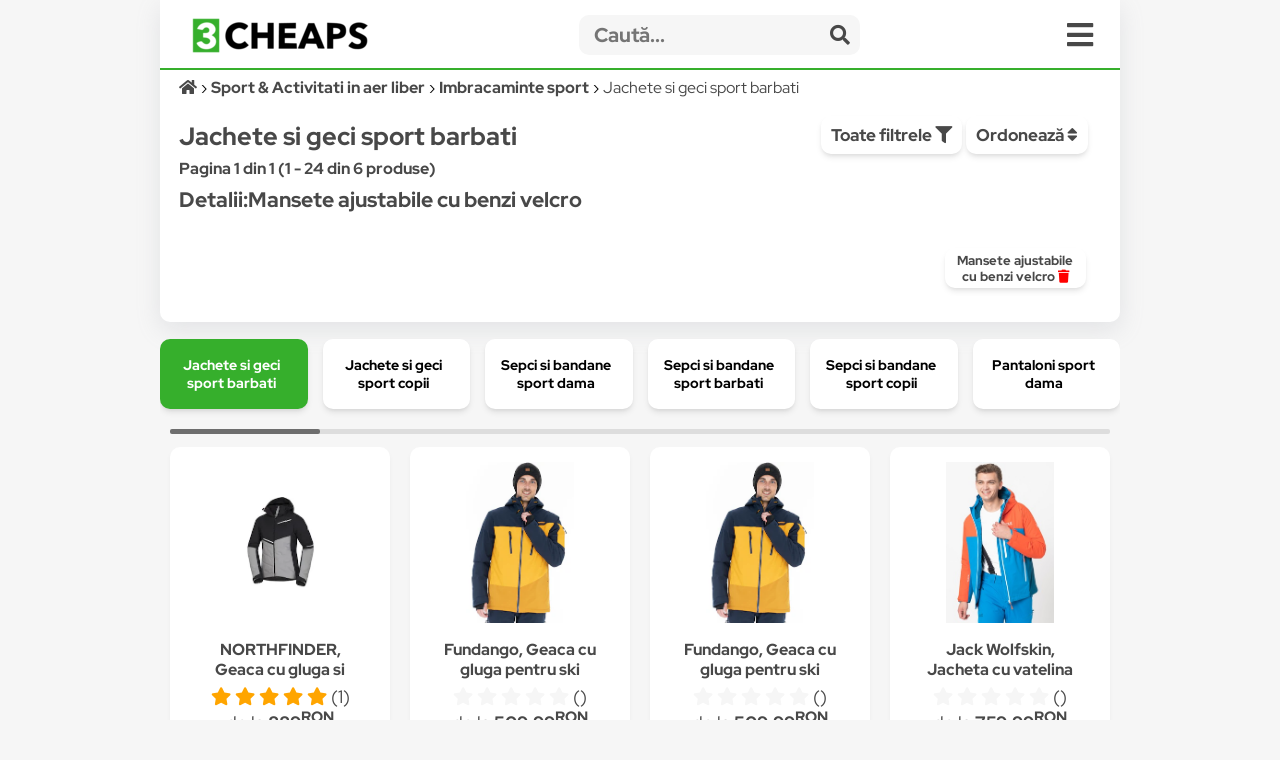

--- FILE ---
content_type: text/html; charset=UTF-8
request_url: https://3cheaps.com/jachete-geci-sport-685/c?filter%5B%5D=Detalii%2342023%23Mansete%20ajustabile%20cu%20benzi%20velcro&
body_size: 19528
content:

<!DOCTYPE html>
<html lang="ro" dir="ltr">

<head>
    <meta charset="UTF-8">
    <meta name="viewport" content="width=device-width, initial-scale=1">
    <meta name="format-detection" content="telephone=no">
    <title>Jachete si geci sport barbati  Detalii:Mansete ajustabile cu benzi velcro - Compară Prețuri | 3CHEAPS</title>
    <meta name="description" content="Compară prețurile cu 3CHEAPS pentru Jachete si geci sport barbati  Detalii:Mansete ajustabile cu benzi velcro ">
    <meta name="keywords" content="">
    <link rel="canonical" href="https://3cheaps.com/jachete-geci-sport-685/c?filter%5B%5D=Detalii%2342023%23Mansete%20ajustabile%20cu%20benzi%20velcro&"/>

<!-- Twitter Card data -->
<meta name="twitter:card" content="summary_large_image">
<meta name="twitter:site" content="@3cheaps">
<meta name="twitter:title" content="Jachete si geci sport barbati  Detalii:Mansete ajustabile cu benzi velcro - Compară Prețuri | 3CHEAPS">
<meta name="twitter:description" content="Compară prețurile pentru Jachete si geci sport barbati  Detalii:Mansete ajustabile cu benzi velcro cu 3CHEAPS!">
<meta name="twitter:creator" content="@3cheaps">
<meta name="twitter:image" content="https://s13emagst.akamaized.net/products/32793/32792937/images/res_919fe62c9edf809b6e75be9050f257b5.jpg?width=1200&height=630&hash=4B6F94BA154E2F5D033E93C22ABD2804">

<!-- Open Graph data -->
<meta property="og:title" content="Jachete si geci sport barbati  Detalii:Mansete ajustabile cu benzi velcro - Compară Prețuri | 3CHEAPS" />
<meta property="og:type" content="website" />
<meta property="og:url" content="https://3cheaps.com/jachete-geci-sport-685/c?filter%5B%5D=Detalii%2342023%23Mansete%20ajustabile%20cu%20benzi%20velcro&" />
<meta property="og:image" content="https://s13emagst.akamaized.net/products/32793/32792937/images/res_919fe62c9edf809b6e75be9050f257b5.jpg?width=1200&height=630&hash=4B6F94BA154E2F5D033E93C22ABD2804" />
<meta property="og:image:width" content="1200" />
<meta property="og:image:height" content="630" />
<meta property="og:description" content="Compară prețurile pentru Jachete si geci sport barbati  Detalii:Mansete ajustabile cu benzi velcro cu 3CHEAPS!" />
<meta property="og:site_name" content="3CHEAPS.COM" />
<meta property="fb:admins" content="100063981099660" />
    <link rel="stylesheet" href="/assets/css/simple-grid.css"/>
<!-- Swiper JS -->
<link rel="stylesheet" href="/assets/css/swiper-bundle.min.css"/>
<link rel="stylesheet" href="/assets/css/custom-style.css?ver=6">
<link rel="stylesheet" href="/assets/fontawesome/css/fontawesome.min.css">
<link rel="stylesheet" href="/assets/fontawesome/css/all.min.css">

<link rel="preconnect" href="https://fonts.gstatic.com" crossorigin>
<style>

::-moz-selection { /* Code for Firefox */
  color: #fff;
  background: #36af2c;
}

::selection {
  color: #fff;
  background: #36af2c;
}

    /* latin-ext */
    @font-face {
        font-family: 'Red Hat Display';
        font-style: italic;
        font-weight: 300;
        font-display: swap;
        src: url(https://fonts.gstatic.com/s/redhatdisplay/v12/8vIh7wUr0m80wwYf0QCXZzYzUoTg-CSvZX4Vlf1fe6TVxAsD9F-Yo3w.woff2) format('woff2');
        unicode-range: U+0100-024F, U+0259, U+1E00-1EFF, U+2020, U+20A0-20AB, U+20AD-20CF, U+2113, U+2C60-2C7F, U+A720-A7FF;
    }
    /* latin */
    @font-face {
        font-family: 'Red Hat Display';
        font-style: italic;
        font-weight: 300;
        font-display: swap;
        src: url(https://fonts.gstatic.com/s/redhatdisplay/v12/8vIh7wUr0m80wwYf0QCXZzYzUoTg-CSvZX4Vlf1fe6TVxAsD-l-Y.woff2) format('woff2');
        unicode-range: U+0000-00FF, U+0131, U+0152-0153, U+02BB-02BC, U+02C6, U+02DA, U+02DC, U+2000-206F, U+2074, U+20AC, U+2122, U+2191, U+2193, U+2212, U+2215, U+FEFF, U+FFFD;
    }
    /* latin-ext */
    @font-face {
        font-family: 'Red Hat Display';
        font-style: italic;
        font-weight: 400;
        font-display: swap;
        src: url(https://fonts.gstatic.com/s/redhatdisplay/v12/8vIh7wUr0m80wwYf0QCXZzYzUoTg-CSvZX4Vlf1fe6TVmgsD9F-Yo3w.woff2) format('woff2');
        unicode-range: U+0100-024F, U+0259, U+1E00-1EFF, U+2020, U+20A0-20AB, U+20AD-20CF, U+2113, U+2C60-2C7F, U+A720-A7FF;
    }
    /* latin */
    @font-face {
        font-family: 'Red Hat Display';
        font-style: italic;
        font-weight: 400;
        font-display: swap;
        src: url(https://fonts.gstatic.com/s/redhatdisplay/v12/8vIh7wUr0m80wwYf0QCXZzYzUoTg-CSvZX4Vlf1fe6TVmgsD-l-Y.woff2) format('woff2');
        unicode-range: U+0000-00FF, U+0131, U+0152-0153, U+02BB-02BC, U+02C6, U+02DA, U+02DC, U+2000-206F, U+2074, U+20AC, U+2122, U+2191, U+2193, U+2212, U+2215, U+FEFF, U+FFFD;
    }
    /* latin-ext */
    @font-face {
        font-family: 'Red Hat Display';
        font-style: italic;
        font-weight: 500;
        font-display: swap;
        src: url(https://fonts.gstatic.com/s/redhatdisplay/v12/8vIh7wUr0m80wwYf0QCXZzYzUoTg-CSvZX4Vlf1fe6TVqAsD9F-Yo3w.woff2) format('woff2');
        unicode-range: U+0100-024F, U+0259, U+1E00-1EFF, U+2020, U+20A0-20AB, U+20AD-20CF, U+2113, U+2C60-2C7F, U+A720-A7FF;
    }
    /* latin */
    @font-face {
        font-family: 'Red Hat Display';
        font-style: italic;
        font-weight: 500;
        font-display: swap;
        src: url(https://fonts.gstatic.com/s/redhatdisplay/v12/8vIh7wUr0m80wwYf0QCXZzYzUoTg-CSvZX4Vlf1fe6TVqAsD-l-Y.woff2) format('woff2');
        unicode-range: U+0000-00FF, U+0131, U+0152-0153, U+02BB-02BC, U+02C6, U+02DA, U+02DC, U+2000-206F, U+2074, U+20AC, U+2122, U+2191, U+2193, U+2212, U+2215, U+FEFF, U+FFFD;
    }
    /* latin-ext */
    @font-face {
        font-family: 'Red Hat Display';
        font-style: italic;
        font-weight: 600;
        font-display: swap;
        src: url(https://fonts.gstatic.com/s/redhatdisplay/v12/8vIh7wUr0m80wwYf0QCXZzYzUoTg-CSvZX4Vlf1fe6TVRAwD9F-Yo3w.woff2) format('woff2');
        unicode-range: U+0100-024F, U+0259, U+1E00-1EFF, U+2020, U+20A0-20AB, U+20AD-20CF, U+2113, U+2C60-2C7F, U+A720-A7FF;
    }
    /* latin */
    @font-face {
        font-family: 'Red Hat Display';
        font-style: italic;
        font-weight: 600;
        font-display: swap;
        src: url(https://fonts.gstatic.com/s/redhatdisplay/v12/8vIh7wUr0m80wwYf0QCXZzYzUoTg-CSvZX4Vlf1fe6TVRAwD-l-Y.woff2) format('woff2');
        unicode-range: U+0000-00FF, U+0131, U+0152-0153, U+02BB-02BC, U+02C6, U+02DA, U+02DC, U+2000-206F, U+2074, U+20AC, U+2122, U+2191, U+2193, U+2212, U+2215, U+FEFF, U+FFFD;
    }
    /* latin-ext */
    @font-face {
        font-family: 'Red Hat Display';
        font-style: italic;
        font-weight: 700;
        font-display: swap;
        src: url(https://fonts.gstatic.com/s/redhatdisplay/v12/8vIh7wUr0m80wwYf0QCXZzYzUoTg-CSvZX4Vlf1fe6TVfQwD9F-Yo3w.woff2) format('woff2');
        unicode-range: U+0100-024F, U+0259, U+1E00-1EFF, U+2020, U+20A0-20AB, U+20AD-20CF, U+2113, U+2C60-2C7F, U+A720-A7FF;
    }
    /* latin */
    @font-face {
        font-family: 'Red Hat Display';
        font-style: italic;
        font-weight: 700;
        font-display: swap;
        src: url(https://fonts.gstatic.com/s/redhatdisplay/v12/8vIh7wUr0m80wwYf0QCXZzYzUoTg-CSvZX4Vlf1fe6TVfQwD-l-Y.woff2) format('woff2');
        unicode-range: U+0000-00FF, U+0131, U+0152-0153, U+02BB-02BC, U+02C6, U+02DA, U+02DC, U+2000-206F, U+2074, U+20AC, U+2122, U+2191, U+2193, U+2212, U+2215, U+FEFF, U+FFFD;
    }
    /* latin-ext */
    @font-face {
        font-family: 'Red Hat Display';
        font-style: italic;
        font-weight: 800;
        font-display: swap;
        src: url(https://fonts.gstatic.com/s/redhatdisplay/v12/8vIh7wUr0m80wwYf0QCXZzYzUoTg-CSvZX4Vlf1fe6TVGgwD9F-Yo3w.woff2) format('woff2');
        unicode-range: U+0100-024F, U+0259, U+1E00-1EFF, U+2020, U+20A0-20AB, U+20AD-20CF, U+2113, U+2C60-2C7F, U+A720-A7FF;
    }
    /* latin */
    @font-face {
        font-family: 'Red Hat Display';
        font-style: italic;
        font-weight: 800;
        font-display: swap;
        src: url(https://fonts.gstatic.com/s/redhatdisplay/v12/8vIh7wUr0m80wwYf0QCXZzYzUoTg-CSvZX4Vlf1fe6TVGgwD-l-Y.woff2) format('woff2');
        unicode-range: U+0000-00FF, U+0131, U+0152-0153, U+02BB-02BC, U+02C6, U+02DA, U+02DC, U+2000-206F, U+2074, U+20AC, U+2122, U+2191, U+2193, U+2212, U+2215, U+FEFF, U+FFFD;
    }
    /* latin-ext */
    @font-face {
        font-family: 'Red Hat Display';
        font-style: italic;
        font-weight: 900;
        font-display: swap;
        src: url(https://fonts.gstatic.com/s/redhatdisplay/v12/8vIh7wUr0m80wwYf0QCXZzYzUoTg-CSvZX4Vlf1fe6TVMwwD9F-Yo3w.woff2) format('woff2');
        unicode-range: U+0100-024F, U+0259, U+1E00-1EFF, U+2020, U+20A0-20AB, U+20AD-20CF, U+2113, U+2C60-2C7F, U+A720-A7FF;
    }
    /* latin */
    @font-face {
        font-family: 'Red Hat Display';
        font-style: italic;
        font-weight: 900;
        font-display: swap;
        src: url(https://fonts.gstatic.com/s/redhatdisplay/v12/8vIh7wUr0m80wwYf0QCXZzYzUoTg-CSvZX4Vlf1fe6TVMwwD-l-Y.woff2) format('woff2');
        unicode-range: U+0000-00FF, U+0131, U+0152-0153, U+02BB-02BC, U+02C6, U+02DA, U+02DC, U+2000-206F, U+2074, U+20AC, U+2122, U+2191, U+2193, U+2212, U+2215, U+FEFF, U+FFFD;
    }
    /* latin-ext */
    @font-face {
        font-family: 'Red Hat Display';
        font-style: normal;
        font-weight: 300;
        font-display: swap;
        src: url(https://fonts.gstatic.com/s/redhatdisplay/v12/8vIf7wUr0m80wwYf0QCXZzYzUoTK8RZQvRd-D1NYbjKWQkEz-Eec.woff2) format('woff2');
        unicode-range: U+0100-024F, U+0259, U+1E00-1EFF, U+2020, U+20A0-20AB, U+20AD-20CF, U+2113, U+2C60-2C7F, U+A720-A7FF;
    }
    /* latin */
    @font-face {
        font-family: 'Red Hat Display';
        font-style: normal;
        font-weight: 300;
        font-display: swap;
        src: url(https://fonts.gstatic.com/s/redhatdisplay/v12/8vIf7wUr0m80wwYf0QCXZzYzUoTK8RZQvRd-D1NYbjKWQk8z-A.woff2) format('woff2');
        unicode-range: U+0000-00FF, U+0131, U+0152-0153, U+02BB-02BC, U+02C6, U+02DA, U+02DC, U+2000-206F, U+2074, U+20AC, U+2122, U+2191, U+2193, U+2212, U+2215, U+FEFF, U+FFFD;
    }
    /* latin-ext */
    @font-face {
        font-family: 'Red Hat Display';
        font-style: normal;
        font-weight: 400;
        font-display: swap;
        src: url(https://fonts.gstatic.com/s/redhatdisplay/v12/8vIf7wUr0m80wwYf0QCXZzYzUoTK8RZQvRd-D1NYbmyWQkEz-Eec.woff2) format('woff2');
        unicode-range: U+0100-024F, U+0259, U+1E00-1EFF, U+2020, U+20A0-20AB, U+20AD-20CF, U+2113, U+2C60-2C7F, U+A720-A7FF;
    }
    /* latin */
    @font-face {
        font-family: 'Red Hat Display';
        font-style: normal;
        font-weight: 400;
        font-display: swap;
        src: url(https://fonts.gstatic.com/s/redhatdisplay/v12/8vIf7wUr0m80wwYf0QCXZzYzUoTK8RZQvRd-D1NYbmyWQk8z-A.woff2) format('woff2');
        unicode-range: U+0000-00FF, U+0131, U+0152-0153, U+02BB-02BC, U+02C6, U+02DA, U+02DC, U+2000-206F, U+2074, U+20AC, U+2122, U+2191, U+2193, U+2212, U+2215, U+FEFF, U+FFFD;
    }
    /* latin-ext */
    @font-face {
        font-family: 'Red Hat Display';
        font-style: normal;
        font-weight: 500;
        font-display: swap;
        src: url(https://fonts.gstatic.com/s/redhatdisplay/v12/8vIf7wUr0m80wwYf0QCXZzYzUoTK8RZQvRd-D1NYbl6WQkEz-Eec.woff2) format('woff2');
        unicode-range: U+0100-024F, U+0259, U+1E00-1EFF, U+2020, U+20A0-20AB, U+20AD-20CF, U+2113, U+2C60-2C7F, U+A720-A7FF;
    }
    /* latin */
    @font-face {
        font-family: 'Red Hat Display';
        font-style: normal;
        font-weight: 500;
        font-display: swap;
        src: url(https://fonts.gstatic.com/s/redhatdisplay/v12/8vIf7wUr0m80wwYf0QCXZzYzUoTK8RZQvRd-D1NYbl6WQk8z-A.woff2) format('woff2');
        unicode-range: U+0000-00FF, U+0131, U+0152-0153, U+02BB-02BC, U+02C6, U+02DA, U+02DC, U+2000-206F, U+2074, U+20AC, U+2122, U+2191, U+2193, U+2212, U+2215, U+FEFF, U+FFFD;
    }
    /* latin-ext */
    @font-face {
        font-family: 'Red Hat Display';
        font-style: normal;
        font-weight: 600;
        font-display: swap;
        src: url(https://fonts.gstatic.com/s/redhatdisplay/v12/8vIf7wUr0m80wwYf0QCXZzYzUoTK8RZQvRd-D1NYbrKRQkEz-Eec.woff2) format('woff2');
        unicode-range: U+0100-024F, U+0259, U+1E00-1EFF, U+2020, U+20A0-20AB, U+20AD-20CF, U+2113, U+2C60-2C7F, U+A720-A7FF;
    }
    /* latin */
    @font-face {
        font-family: 'Red Hat Display';
        font-style: normal;
        font-weight: 600;
        font-display: swap;
        src: url(https://fonts.gstatic.com/s/redhatdisplay/v12/8vIf7wUr0m80wwYf0QCXZzYzUoTK8RZQvRd-D1NYbrKRQk8z-A.woff2) format('woff2');
        unicode-range: U+0000-00FF, U+0131, U+0152-0153, U+02BB-02BC, U+02C6, U+02DA, U+02DC, U+2000-206F, U+2074, U+20AC, U+2122, U+2191, U+2193, U+2212, U+2215, U+FEFF, U+FFFD;
    }
    /* latin-ext */
    @font-face {
        font-family: 'Red Hat Display';
        font-style: normal;
        font-weight: 700;
        font-display: swap;
        src: url(https://fonts.gstatic.com/s/redhatdisplay/v12/8vIf7wUr0m80wwYf0QCXZzYzUoTK8RZQvRd-D1NYbouRQkEz-Eec.woff2) format('woff2');
        unicode-range: U+0100-024F, U+0259, U+1E00-1EFF, U+2020, U+20A0-20AB, U+20AD-20CF, U+2113, U+2C60-2C7F, U+A720-A7FF;
    }
    /* latin */
    @font-face {
        font-family: 'Red Hat Display';
        font-style: normal;
        font-weight: 700;
        font-display: swap;
        src: url(https://fonts.gstatic.com/s/redhatdisplay/v12/8vIf7wUr0m80wwYf0QCXZzYzUoTK8RZQvRd-D1NYbouRQk8z-A.woff2) format('woff2');
        unicode-range: U+0000-00FF, U+0131, U+0152-0153, U+02BB-02BC, U+02C6, U+02DA, U+02DC, U+2000-206F, U+2074, U+20AC, U+2122, U+2191, U+2193, U+2212, U+2215, U+FEFF, U+FFFD;
    }
    /* latin-ext */
    @font-face {
        font-family: 'Red Hat Display';
        font-style: normal;
        font-weight: 800;
        font-display: swap;
        src: url(https://fonts.gstatic.com/s/redhatdisplay/v12/8vIf7wUr0m80wwYf0QCXZzYzUoTK8RZQvRd-D1NYbuyRQkEz-Eec.woff2) format('woff2');
        unicode-range: U+0100-024F, U+0259, U+1E00-1EFF, U+2020, U+20A0-20AB, U+20AD-20CF, U+2113, U+2C60-2C7F, U+A720-A7FF;
    }
    /* latin */
    @font-face {
        font-family: 'Red Hat Display';
        font-style: normal;
        font-weight: 800;
        font-display: swap;
        src: url(https://fonts.gstatic.com/s/redhatdisplay/v12/8vIf7wUr0m80wwYf0QCXZzYzUoTK8RZQvRd-D1NYbuyRQk8z-A.woff2) format('woff2');
        unicode-range: U+0000-00FF, U+0131, U+0152-0153, U+02BB-02BC, U+02C6, U+02DA, U+02DC, U+2000-206F, U+2074, U+20AC, U+2122, U+2191, U+2193, U+2212, U+2215, U+FEFF, U+FFFD;
    }
    /* latin-ext */
    @font-face {
        font-family: 'Red Hat Display';
        font-style: normal;
        font-weight: 900;
        font-display: swap;
        src: url(https://fonts.gstatic.com/s/redhatdisplay/v12/8vIf7wUr0m80wwYf0QCXZzYzUoTK8RZQvRd-D1NYbsWRQkEz-Eec.woff2) format('woff2');
        unicode-range: U+0100-024F, U+0259, U+1E00-1EFF, U+2020, U+20A0-20AB, U+20AD-20CF, U+2113, U+2C60-2C7F, U+A720-A7FF;
    }
    /* latin */
    @font-face {
        font-family: 'Red Hat Display';
        font-style: normal;
        font-weight: 900;
        font-display: swap;
        src: url(https://fonts.gstatic.com/s/redhatdisplay/v12/8vIf7wUr0m80wwYf0QCXZzYzUoTK8RZQvRd-D1NYbsWRQk8z-A.woff2) format('woff2');
        unicode-range: U+0000-00FF, U+0131, U+0152-0153, U+02BB-02BC, U+02C6, U+02DA, U+02DC, U+2000-206F, U+2074, U+20AC, U+2122, U+2191, U+2193, U+2212, U+2215, U+FEFF, U+FFFD;
    }

</style>


<link rel="icon" type="image/png" sizes="32x32" href="https://3cheaps.com/assets/img/favicon/favicon-32x32.png?ver=3">
<link rel="icon" type="image/png" sizes="96x96" href="https://3cheaps.com/assets/img/favicon/favicon-96x96.png?ver=3">
<link rel="icon" type="image/png" sizes="16x16" href="https://3cheaps.com/assets/img/favicon/favicon-16x16.png?ver=3">
<link rel="stylesheet" href="/assets/css/animate.min.css"/>
    
</head>

<body>
<!-- site -->
    <script type="application/ld+json">
        {
           "@context":"http:\/\/schema.org",
           "@type":"Organization",
           "name":"3CHEAPS",
           "legalName":"3CHEAPS SOLUTIONS SRL",
           "url":"https:\/\/3CHEAPS.com",
           "logo":"https:\/\/3CHEAPS.com\/assets\/img\/logo.png",
           "foundingDate":"2020",
           "founders":{
              "@type":"Person",
              "name":"Claudiu Mihuț"
           },
           "address":[
              {
                 "@type":"PostalAddress",
                 "addressCountry":"RO",
                 "addressLocality":"Dobra",
                 "addressRegion":"Hunedoara",
                 "postalCode":"337215",
                 "streetAddress":"Vilele Noi 18"
              }
           ],
           "contactPoint":{
              "@type":"ContactPoint",
              "contactType":"Customer Support",
              "email":"office@3cheaps.com"
           },
           "sameAs":[
              "www.facebook.com\/3cheaps",
              "www.instagram.com\/3cheaps",
              "www.twitter.com\/3cheaps",
              "www.youtube.com\/channel\/UCDWRKwsk_lJo18yrqlfBw-g",
              "www.linkedin.com/company/3cheaps/"
           ]
        }

</script>

<script type="application/ld+json">
    {
       "@context":"http:\/\/schema.org",
       "@type":"WebSite",
       "url":"https:\/\/3CHEAPS.com",
       "potentialAction":{
          "@type":"SearchAction",
          "target":"https:\/\/3CHEAPS.com\/search-0\/c?search={query}",
          "query-input":"required name=query"
       }
    }

</script><!-- Google Tag Manager -->
<script>(function(w,d,s,l,i){w[l]=w[l]||[];w[l].push({'gtm.start':
new Date().getTime(),event:'gtm.js'});var f=d.getElementsByTagName(s)[0],
j=d.createElement(s),dl=l!='dataLayer'?'&l='+l:'';j.async=true;j.src=
'https://www.googletagmanager.com/gtm.js?id='+i+dl;f.parentNode.insertBefore(j,f);
})(window,document,'script','dataLayer','GTM-KHGHSJH');</script>
<!-- End Google Tag Manager -->

<!-- Google Tag Manager (noscript) -->
<noscript><iframe src="https://www.googletagmanager.com/ns.html?id=GTM-KHGHSJH"
height="0" width="0" style="display:none;visibility:hidden"></iframe></noscript>
<!-- End Google Tag Manager (noscript) -->

<!-- TIKTOK -->
<script>
!function (w, d, t) {
  w.TiktokAnalyticsObject=t;var ttq=w[t]=w[t]||[];ttq.methods=["page","track","identify","instances","debug","on","off","once","ready","alias","group","enableCookie","disableCookie"],ttq.setAndDefer=function(t,e){t[e]=function(){t.push([e].concat(Array.prototype.slice.call(arguments,0)))}};for(var i=0;i<ttq.methods.length;i++)ttq.setAndDefer(ttq,ttq.methods[i]);ttq.instance=function(t){for(var e=ttq._i[t]||[],n=0;n<ttq.methods.length;n++)ttq.setAndDefer(e,ttq.methods[n]);return e},ttq.load=function(e,n){var i="https://analytics.tiktok.com/i18n/pixel/events.js";ttq._i=ttq._i||{},ttq._i[e]=[],ttq._i[e]._u=i,ttq._t=ttq._t||{},ttq._t[e]=+new Date,ttq._o=ttq._o||{},ttq._o[e]=n||{};var o=document.createElement("script");o.type="text/javascript",o.async=!0,o.src=i+"?sdkid="+e+"&lib="+t;var a=document.getElementsByTagName("script")[0];a.parentNode.insertBefore(o,a)};

  ttq.load('CN2BC4JC77U812BSR1B0');
  ttq.page();
}(window, document, 'ttq');
</script>
<script>
    // add this before event code to all pages where PII data postback is expected and appropriate
    ttq.identify({
        "email": false, // string. The email of the customer if available. It must be hashed with SHA-256 on the client side.
        "phone_number": false, // string. The phone number of the customer if available. It must be hashed with SHA-256 on the client side.
        "external_id": "975b7afd54276144cfa85396120210d52cc97382d360325df40c6a9ea0db7e13" // string. Any unique identifier, such as loyalty membership IDs, user IDs, and external cookie IDs.It must be hashed with SHA-256 on the client side.
    });
</script>    <!-- site__body -->
    <div class="container">


    <div class="row row-white header">
        <style>
    .departmentButton {
        cursor: pointer;
        text-align: left;
        outline: none;
        display: flex;
        align-items: center;
        width: 100%;
    }
</style>

<div class="row" style="border-bottom: 2px solid #36af2c;">
    <div class="col-3 col-2-sm left vertical-center" style="height: 50px">
        <div class="hidden-sm">
            <a href="/" target="_self" title="3CHEAPS.com"><img alt="logo" width="176" src="/assets/img/logo.png"
                                                    class="logo"/></a>
        </div>
        <div class="hidden-lg">
            <a href="/" target="_self" title="3CHEAPS.com"><img alt="logo" src="/assets/img/app_logo.png"
                                                    class="logo"/></a>
        </div>
    </div>
    <div class="col-8-sm vertical-center" style="height: 50px;">
        <form action="/search-0/c" method="get" class="" name="search">
            <input name="ai" type="hidden" value="1" hidden/>
            <input name="search" type="text" class="searchInput" placeholder="Caută...">
            <span class="searchInputSubmit" onclick="search.submit()"><span class="fa fa-search"></span></span>
        </form>
    </div>
    <div class="col-1 col-2-sm vertical-center" style="height: 50px">
        <span class="fa fa-bars menu-icon" onclick="openMenu('menu')"></span>
    </div>
</div>
<div id="menu" class="row-white">
    <div class="row" style="border-bottom: 1px solid #f6f6f6">
        <div class="col-12">
            <a title="Cont" href="/cont"><button class="col-3 left-inline"><span class="fa fa-user "></span> Cont <b class="">0.00<sup>RON</sup></b></button></a>
            <a title="Favorite" href="/cont?page=wishlist"><button class="col-2 left-inline"><span class="fa fa-heart "></span> Favorite</button></a>
            <a title="Blog" href="/blog"><button class="col-2 left-inline"><span class="fa fa-book"></span> Blog</button></a>
            <a title="Despre noi" href="/despre-noi"><button class="col-3 left-inline"><span class="fa fa-users"></span> Despre Noi</button></a>
            <a title="Contact" href="/contact"><button class="col-2 left-inline"><span class="fa fa-envelope"></span> Contact</button></a>
        </div>
    </div>
    <div class="row">
        <div class="col-12">
                            <a href="/auto-moto-rca/d" title="Auto, Moto  & RCA">
                    <div class="col-6">
                        <button class="departmentButton"><img src="/assets/img/departments/small/auto-moto-rca.png"
                                     width="30" height="30" alt="Auto, Moto  & RCA"><b>Auto, Moto  & RCA</b></button>
                    </div>
                </a>
                            <a href="/casa-bricolaj-petshop/d" title="Casa, Gradina & Bricolaj">
                    <div class="col-6">
                        <button class="departmentButton"><img src="/assets/img/departments/small/casa-bricolaj-petshop.png"
                                     width="30" height="30" alt="Casa, Gradina & Bricolaj"><b>Casa, Gradina & Bricolaj</b></button>
                    </div>
                </a>
                            <a href="/electrocasnice-climatizare/d" title="Electrocasnice & Climatizare">
                    <div class="col-6">
                        <button class="departmentButton"><img src="/assets/img/departments/small/electrocasnice-climatizare.png"
                                     width="30" height="30" alt="Electrocasnice & Climatizare"><b>Electrocasnice & Climatizare</b></button>
                    </div>
                </a>
                            <a href="/fashion/d" title="Fashion">
                    <div class="col-6">
                        <button class="departmentButton"><img src="/assets/img/departments/small/fashion.png"
                                     width="30" height="30" alt="Fashion"><b>Fashion</b></button>
                    </div>
                </a>
                            <a href="/gaming-carti-birotica/d" title="Gaming, Carti & Birotica">
                    <div class="col-6">
                        <button class="departmentButton"><img src="/assets/img/departments/small/gaming-carti-birotica.png"
                                     width="30" height="30" alt="Gaming, Carti & Birotica"><b>Gaming, Carti & Birotica</b></button>
                    </div>
                </a>
                            <a href="/ingrijire-personala-cosmetice/d" title="Ingrijire personala & Cosmetice">
                    <div class="col-6">
                        <button class="departmentButton"><img src="/assets/img/departments/small/ingrijire-personala-cosmetice.png"
                                     width="30" height="30" alt="Ingrijire personala & Cosmetice"><b>Ingrijire personala & Cosmetice</b></button>
                    </div>
                </a>
                            <a href="/jucarii-copii-bebe/d" title="Jucarii, Copii & Bebe">
                    <div class="col-6">
                        <button class="departmentButton"><img src="/assets/img/departments/small/jucarii-copii-bebe.png"
                                     width="30" height="30" alt="Jucarii, Copii & Bebe"><b>Jucarii, Copii & Bebe</b></button>
                    </div>
                </a>
                            <a href="/laptop-tablete-telefoane/d" title="Laptop, Tablete & Telefoane">
                    <div class="col-6">
                        <button class="departmentButton"><img src="/assets/img/departments/small/laptop-tablete-telefoane.png"
                                     width="30" height="30" alt="Laptop, Tablete & Telefoane"><b>Laptop, Tablete & Telefoane</b></button>
                    </div>
                </a>
                            <a href="/pc-periferice-software/d" title="PC, Periferice & Software">
                    <div class="col-6">
                        <button class="departmentButton"><img src="/assets/img/departments/small/pc-periferice-software.png"
                                     width="30" height="30" alt="PC, Periferice & Software"><b>PC, Periferice & Software</b></button>
                    </div>
                </a>
                            <a href="/sport-activitati-aer-liber/d" title="Sport & Activitati in aer liber">
                    <div class="col-6">
                        <button class="departmentButton"><img src="/assets/img/departments/small/sport-activitati-aer-liber.png"
                                     width="30" height="30" alt="Sport & Activitati in aer liber"><b>Sport & Activitati in aer liber</b></button>
                    </div>
                </a>
                            <a href="/alimente-bauturi/d" title="Supermarket">
                    <div class="col-6">
                        <button class="departmentButton"><img src="/assets/img/departments/small/alimente-bauturi.png"
                                     width="30" height="30" alt="Supermarket"><b>Supermarket</b></button>
                    </div>
                </a>
                            <a href="/tv-audio-video-foto/d" title="TV, Audio-Video & Foto">
                    <div class="col-6">
                        <button class="departmentButton"><img src="/assets/img/departments/small/tv-audio-video-foto.png"
                                     width="30" height="30" alt="TV, Audio-Video & Foto"><b>TV, Audio-Video & Foto</b></button>
                    </div>
                </a>
                    </div>
    </div>
</div>
    
<button onclick="topFunction()" id="topButton" class="fa fa-chevron-up"> </button>
<div id="alertBody"></div>
<script>
    //Get the button
    var mybutton = document.getElementById("topButton");

    // When the user scrolls down 60px from the top of the document, show the button
    window.onscroll = function() {scrollFunction()};

    function scrollFunction() {
        if (document.body.scrollTop > 360 || document.documentElement.scrollTop > 360) {
            mybutton.style.display = "block";
        } else {
            mybutton.style.display = "none";
        }
    }

    // When the user clicks on the button, scroll to the top of the document
    function topFunction() {
        document.body.scrollTop = 0;
        document.documentElement.scrollTop = 0;
    }
</script>        <div class="row">
            <div class="col-12">
                <ol class="left breadcrumb" vocab="https://schema.org/" typeof="BreadcrumbList">
                    <li property="itemListElement" typeof="ListItem">
                        <a property="item" typeof="WebPage" href="/" aria-label="Acasă">
                            <i class="fa fa-home"></i>
                            <meta property="name" content="3CHEAPS">
                        </a>
                        <meta property="position" content="1">
                    </li>
                                            <li property="itemListElement" typeof="ListItem">
                            <a property="item" typeof="WebPage" href="/sport-activitati-aer-liber/d">
                                <span property="name">Sport & Activitati in aer liber</span>
                            </a>
                            <meta property="position" content="2">
                        </li>
                                                                <li property="itemListElement" typeof="ListItem">
                            <a property="item" typeof="WebPage"  href="/imbracaminte-sport-304/c">
                                <span property="name">Imbracaminte sport</span>
                            </a>
                            <meta property="position" content="3">
                        </li>
                                                                <li property="itemListElement" typeof="ListItem" style="overflow: scroll;height: 15px">
                            <span property="name">Jachete si geci sport barbati</span>
                            <meta property="position" content="4">
                        </li>
                                                        </ol>

            </div>
        </div>
        <div class="row">
            <div class="col-8">
                <h1>Jachete si geci sport barbati</h1>
                <b>Pagina 1 din 1 (1 - 24 din 6 produse)</b>
                <h2> Detalii:Mansete ajustabile cu benzi velcro </h2>
            </div>
            <div class="col-4">
                <button class="left-inline" onclick="openMenu('filter-menu')">Toate filtrele <i
                            class="fa fa-filter"></i></button>
                <div class="dropdown">
                    <button class="subnav" style="margin-top:2px">Ordonează <i class="fa fa-sort"></i>
                    </button>
                    <div id="Brand" class="dropdown-content box">
                        <div class="filterBox scroll-box left">
                            <ul>
                                                                    <li>

                                        <label class="checkbox-container"
                                               for="random--0">
                                            Relevanta                                        </label>
                                    </li>
                                                                    <li>

                                        <label class="checkbox-container"
                                               for="random--1">
                                            <a href='/jachete-geci-sport-685/c?filter%5B%5D=Detalii%2342023%23Mansete%20ajustabile%20cu%20benzi%20velcro&&order=price%20ASC'><i class='fa fa-sort-amount-up'></i> Preț</a>                                        </label>
                                    </li>
                                                                    <li>

                                        <label class="checkbox-container"
                                               for="random--2">
                                            <a href='/jachete-geci-sport-685/c?filter%5B%5D=Detalii%2342023%23Mansete%20ajustabile%20cu%20benzi%20velcro&&order=price%20DESC'><i class='fa fa-sort-amount-down'></i> Preț</a>                                        </label>
                                    </li>
                                                                    <li>

                                        <label class="checkbox-container"
                                               for="random--3">
                                            <a href='/jachete-geci-sport-685/c?filter%5B%5D=Detalii%2342023%23Mansete%20ajustabile%20cu%20benzi%20velcro&&order=rating%20ASC'><i class='fa fa-sort-amount-up'></i> Rating</a>                                        </label>
                                    </li>
                                                                    <li>

                                        <label class="checkbox-container"
                                               for="random--4">
                                            <a href='/jachete-geci-sport-685/c?filter%5B%5D=Detalii%2342023%23Mansete%20ajustabile%20cu%20benzi%20velcro&&order=rating%20DESC'><i class='fa fa-sort-amount-down'></i> Rating</a>                                        </label>
                                    </li>
                                                            </ul>
                        </div>
                    </div>
                </div>
            </div>
        </div>
        <div class="row">
            <div class="" id="filter-menu">
                <div class="row"></div>
                                    <div class="col-3 col-6-sm box">
                        <div class="dropdown">
                            <input class="keyword subnav " placeholder="Tip inchidere"/>
                            <div id="Tip inchidere" class="dropdown-content box">
                                <div class="filterBox scroll-box left">
                                    <ul>
                                                                                    <li>
                                                <label class="checkbox-container" for="random-Tip inchidere-1127">
                                                    Fermoar                                                    <input onclick="filter()" data-filter-type="Tip inchidere" data-filter-id="1127" data-filter-value="Fermoar" autocomplete="off" id="random-Tip inchidere-1127" type="checkbox"                                                            class="filter-name"/>
                                                        <span class="checkmark"></span>
                                                </label>
                                            </li>
                                                                                    <li>
                                                <label class="checkbox-container" for="random-Tip inchidere-6152">
                                                    Capse                                                    <input onclick="filter()" data-filter-type="Tip inchidere" data-filter-id="6152" data-filter-value="Capse" autocomplete="off" id="random-Tip inchidere-6152" type="checkbox"                                                            class="filter-name"/>
                                                        <span class="checkmark"></span>
                                                </label>
                                            </li>
                                                                            </ul>
                                </div>
                            </div>
                        </div>
                    </div>
                                    <div class="col-3 col-6-sm box">
                        <div class="dropdown">
                            <input class="keyword subnav " placeholder="Sezon"/>
                            <div id="Sezon" class="dropdown-content box">
                                <div class="filterBox scroll-box left">
                                    <ul>
                                                                                    <li>
                                                <label class="checkbox-container" for="random-Sezon-528">
                                                    Toamna-Iarna                                                    <input onclick="filter()" data-filter-type="Sezon" data-filter-id="528" data-filter-value="Toamna-Iarna" autocomplete="off" id="random-Sezon-528" type="checkbox"                                                            class="filter-name"/>
                                                        <span class="checkmark"></span>
                                                </label>
                                            </li>
                                                                                    <li>
                                                <label class="checkbox-container" for="random-Sezon-527">
                                                    Primavara-Vara                                                    <input onclick="filter()" data-filter-type="Sezon" data-filter-id="527" data-filter-value="Primavara-Vara" autocomplete="off" id="random-Sezon-527" type="checkbox"                                                            class="filter-name"/>
                                                        <span class="checkmark"></span>
                                                </label>
                                            </li>
                                                                            </ul>
                                </div>
                            </div>
                        </div>
                    </div>
                                    <div class="col-3 col-6-sm box">
                        <div class="dropdown">
                            <input class="keyword subnav " placeholder="Tip produs"/>
                            <div id="Tip produs" class="dropdown-content box">
                                <div class="filterBox scroll-box left">
                                    <ul>
                                                                                    <li>
                                                <label class="checkbox-container" for="random-Tip produs-1662">
                                                    Jacheta                                                    <input onclick="filter()" data-filter-type="Tip produs" data-filter-id="1662" data-filter-value="Jacheta" autocomplete="off" id="random-Tip produs-1662" type="checkbox"                                                            class="filter-name"/>
                                                        <span class="checkmark"></span>
                                                </label>
                                            </li>
                                                                                    <li>
                                                <label class="checkbox-container" for="random-Tip produs-1169">
                                                    Geaca                                                    <input onclick="filter()" data-filter-type="Tip produs" data-filter-id="1169" data-filter-value="Geaca" autocomplete="off" id="random-Tip produs-1169" type="checkbox"                                                            class="filter-name"/>
                                                        <span class="checkmark"></span>
                                                </label>
                                            </li>
                                                                            </ul>
                                </div>
                            </div>
                        </div>
                    </div>
                                    <div class="col-3 col-6-sm box">
                        <div class="dropdown">
                            <input class="keyword subnav " placeholder="Imprimeu"/>
                            <div id="Imprimeu" class="dropdown-content box">
                                <div class="filterBox scroll-box left">
                                    <ul>
                                                                                    <li>
                                                <label class="checkbox-container" for="random-Imprimeu-236">
                                                    Uni                                                    <input onclick="filter()" data-filter-type="Imprimeu" data-filter-id="236" data-filter-value="Uni" autocomplete="off" id="random-Imprimeu-236" type="checkbox"                                                            class="filter-name"/>
                                                        <span class="checkmark"></span>
                                                </label>
                                            </li>
                                                                                    <li>
                                                <label class="checkbox-container" for="random-Imprimeu-246">
                                                    Logo                                                    <input onclick="filter()" data-filter-type="Imprimeu" data-filter-id="246" data-filter-value="Logo" autocomplete="off" id="random-Imprimeu-246" type="checkbox"                                                            class="filter-name"/>
                                                        <span class="checkmark"></span>
                                                </label>
                                            </li>
                                                                                    <li>
                                                <label class="checkbox-container" for="random-Imprimeu-2065">
                                                    Cu model                                                    <input onclick="filter()" data-filter-type="Imprimeu" data-filter-id="2065" data-filter-value="Cu model" autocomplete="off" id="random-Imprimeu-2065" type="checkbox"                                                            class="filter-name"/>
                                                        <span class="checkmark"></span>
                                                </label>
                                            </li>
                                                                            </ul>
                                </div>
                            </div>
                        </div>
                    </div>
                                    <div class="col-3 col-6-sm box">
                        <div class="dropdown">
                            <input class="keyword subnav " placeholder="Material"/>
                            <div id="Material" class="dropdown-content box">
                                <div class="filterBox scroll-box left">
                                    <ul>
                                                                                    <li>
                                                <label class="checkbox-container" for="random-Material-328">
                                                    Poliester                                                    <input onclick="filter()" data-filter-type="Material" data-filter-id="328" data-filter-value="Poliester" autocomplete="off" id="random-Material-328" type="checkbox"                                                            class="filter-name"/>
                                                        <span class="checkmark"></span>
                                                </label>
                                            </li>
                                                                                    <li>
                                                <label class="checkbox-container" for="random-Material-873">
                                                    Fibre sintetice                                                    <input onclick="filter()" data-filter-type="Material" data-filter-id="873" data-filter-value="Fibre sintetice" autocomplete="off" id="random-Material-873" type="checkbox"                                                            class="filter-name"/>
                                                        <span class="checkmark"></span>
                                                </label>
                                            </li>
                                                                                    <li>
                                                <label class="checkbox-container" for="random-Material-844">
                                                    Poliamida                                                    <input onclick="filter()" data-filter-type="Material" data-filter-id="844" data-filter-value="Poliamida" autocomplete="off" id="random-Material-844" type="checkbox"                                                            class="filter-name"/>
                                                        <span class="checkmark"></span>
                                                </label>
                                            </li>
                                                                                    <li>
                                                <label class="checkbox-container" for="random-Material-856">
                                                    Nylon                                                    <input onclick="filter()" data-filter-type="Material" data-filter-id="856" data-filter-value="Nylon" autocomplete="off" id="random-Material-856" type="checkbox"                                                            class="filter-name"/>
                                                        <span class="checkmark"></span>
                                                </label>
                                            </li>
                                                                                    <li>
                                                <label class="checkbox-container" for="random-Material-243">
                                                    Bumbac                                                    <input onclick="filter()" data-filter-type="Material" data-filter-id="243" data-filter-value="Bumbac" autocomplete="off" id="random-Material-243" type="checkbox"                                                            class="filter-name"/>
                                                        <span class="checkmark"></span>
                                                </label>
                                            </li>
                                                                                    <li>
                                                <label class="checkbox-container" for="random-Material-233">
                                                    Fleece                                                    <input onclick="filter()" data-filter-type="Material" data-filter-id="233" data-filter-value="Fleece" autocomplete="off" id="random-Material-233" type="checkbox"                                                            class="filter-name"/>
                                                        <span class="checkmark"></span>
                                                </label>
                                            </li>
                                                                                    <li>
                                                <label class="checkbox-container" for="random-Material-1323">
                                                    Elastan                                                    <input onclick="filter()" data-filter-type="Material" data-filter-id="1323" data-filter-value="Elastan" autocomplete="off" id="random-Material-1323" type="checkbox"                                                            class="filter-name"/>
                                                        <span class="checkmark"></span>
                                                </label>
                                            </li>
                                                                            </ul>
                                </div>
                            </div>
                        </div>
                    </div>
                                    <div class="col-3 col-6-sm box">
                        <div class="dropdown">
                            <input class="keyword subnav " placeholder="Stil"/>
                            <div id="Stil" class="dropdown-content box">
                                <div class="filterBox scroll-box left">
                                    <ul>
                                                                                    <li>
                                                <label class="checkbox-container" for="random-Stil-1663">
                                                    Cu gluga                                                    <input onclick="filter()" data-filter-type="Stil" data-filter-id="1663" data-filter-value="Cu gluga" autocomplete="off" id="random-Stil-1663" type="checkbox"                                                            class="filter-name"/>
                                                        <span class="checkmark"></span>
                                                </label>
                                            </li>
                                                                                    <li>
                                                <label class="checkbox-container" for="random-Stil-7699">
                                                    Cu guler                                                    <input onclick="filter()" data-filter-type="Stil" data-filter-id="7699" data-filter-value="Cu guler" autocomplete="off" id="random-Stil-7699" type="checkbox"                                                            class="filter-name"/>
                                                        <span class="checkmark"></span>
                                                </label>
                                            </li>
                                                                            </ul>
                                </div>
                            </div>
                        </div>
                    </div>
                                    <div class="col-3 col-6-sm box">
                        <div class="dropdown">
                            <input class="keyword subnav " placeholder="Sport"/>
                            <div id="Sport" class="dropdown-content box">
                                <div class="filterBox scroll-box left">
                                    <ul>
                                                                                    <li>
                                                <label class="checkbox-container" for="random-Sport-1020">
                                                    Drumetie                                                    <input onclick="filter()" data-filter-type="Sport" data-filter-id="1020" data-filter-value="Drumetie" autocomplete="off" id="random-Sport-1020" type="checkbox"                                                            class="filter-name"/>
                                                        <span class="checkmark"></span>
                                                </label>
                                            </li>
                                                                                    <li>
                                                <label class="checkbox-container" for="random-Sport-1942">
                                                    Ski                                                    <input onclick="filter()" data-filter-type="Sport" data-filter-id="1942" data-filter-value="Ski" autocomplete="off" id="random-Sport-1942" type="checkbox"                                                            class="filter-name"/>
                                                        <span class="checkmark"></span>
                                                </label>
                                            </li>
                                                                                    <li>
                                                <label class="checkbox-container" for="random-Sport-3310">
                                                    Lifestyle                                                    <input onclick="filter()" data-filter-type="Sport" data-filter-id="3310" data-filter-value="Lifestyle" autocomplete="off" id="random-Sport-3310" type="checkbox"                                                            class="filter-name"/>
                                                        <span class="checkmark"></span>
                                                </label>
                                            </li>
                                                                                    <li>
                                                <label class="checkbox-container" for="random-Sport-1340">
                                                    Trekking                                                    <input onclick="filter()" data-filter-type="Sport" data-filter-id="1340" data-filter-value="Trekking" autocomplete="off" id="random-Sport-1340" type="checkbox"                                                            class="filter-name"/>
                                                        <span class="checkmark"></span>
                                                </label>
                                            </li>
                                                                                    <li>
                                                <label class="checkbox-container" for="random-Sport-4575">
                                                    Vanatoare                                                    <input onclick="filter()" data-filter-type="Sport" data-filter-id="4575" data-filter-value="Vanatoare" autocomplete="off" id="random-Sport-4575" type="checkbox"                                                            class="filter-name"/>
                                                        <span class="checkmark"></span>
                                                </label>
                                            </li>
                                                                                    <li>
                                                <label class="checkbox-container" for="random-Sport-251">
                                                    Alergare                                                    <input onclick="filter()" data-filter-type="Sport" data-filter-id="251" data-filter-value="Alergare" autocomplete="off" id="random-Sport-251" type="checkbox"                                                            class="filter-name"/>
                                                        <span class="checkmark"></span>
                                                </label>
                                            </li>
                                                                                    <li>
                                                <label class="checkbox-container" for="random-Sport-526">
                                                    Fotbal                                                    <input onclick="filter()" data-filter-type="Sport" data-filter-id="526" data-filter-value="Fotbal" autocomplete="off" id="random-Sport-526" type="checkbox"                                                            class="filter-name"/>
                                                        <span class="checkmark"></span>
                                                </label>
                                            </li>
                                                                                    <li>
                                                <label class="checkbox-container" for="random-Sport-1021">
                                                    Camping                                                    <input onclick="filter()" data-filter-type="Sport" data-filter-id="1021" data-filter-value="Camping" autocomplete="off" id="random-Sport-1021" type="checkbox"                                                            class="filter-name"/>
                                                        <span class="checkmark"></span>
                                                </label>
                                            </li>
                                                                                    <li>
                                                <label class="checkbox-container" for="random-Sport-2123">
                                                    Pescuit                                                    <input onclick="filter()" data-filter-type="Sport" data-filter-id="2123" data-filter-value="Pescuit" autocomplete="off" id="random-Sport-2123" type="checkbox"                                                            class="filter-name"/>
                                                        <span class="checkmark"></span>
                                                </label>
                                            </li>
                                                                                    <li>
                                                <label class="checkbox-container" for="random-Sport-14314">
                                                    Alpinism                                                    <input onclick="filter()" data-filter-type="Sport" data-filter-id="14314" data-filter-value="Alpinism" autocomplete="off" id="random-Sport-14314" type="checkbox"                                                            class="filter-name"/>
                                                        <span class="checkmark"></span>
                                                </label>
                                            </li>
                                                                                    <li>
                                                <label class="checkbox-container" for="random-Sport-11436">
                                                    Snowboarding                                                    <input onclick="filter()" data-filter-type="Sport" data-filter-id="11436" data-filter-value="Snowboarding" autocomplete="off" id="random-Sport-11436" type="checkbox"                                                            class="filter-name"/>
                                                        <span class="checkmark"></span>
                                                </label>
                                            </li>
                                                                                    <li>
                                                <label class="checkbox-container" for="random-Sport-2979">
                                                    Ciclism                                                    <input onclick="filter()" data-filter-type="Sport" data-filter-id="2979" data-filter-value="Ciclism" autocomplete="off" id="random-Sport-2979" type="checkbox"                                                            class="filter-name"/>
                                                        <span class="checkmark"></span>
                                                </label>
                                            </li>
                                                                                    <li>
                                                <label class="checkbox-container" for="random-Sport-524">
                                                    Fitness                                                    <input onclick="filter()" data-filter-type="Sport" data-filter-id="524" data-filter-value="Fitness" autocomplete="off" id="random-Sport-524" type="checkbox"                                                            class="filter-name"/>
                                                        <span class="checkmark"></span>
                                                </label>
                                            </li>
                                                                                    <li>
                                                <label class="checkbox-container" for="random-Sport-6279">
                                                    Tenis                                                    <input onclick="filter()" data-filter-type="Sport" data-filter-id="6279" data-filter-value="Tenis" autocomplete="off" id="random-Sport-6279" type="checkbox"                                                            class="filter-name"/>
                                                        <span class="checkmark"></span>
                                                </label>
                                            </li>
                                                                                    <li>
                                                <label class="checkbox-container" for="random-Sport-525">
                                                    Atletism                                                    <input onclick="filter()" data-filter-type="Sport" data-filter-id="525" data-filter-value="Atletism" autocomplete="off" id="random-Sport-525" type="checkbox"                                                            class="filter-name"/>
                                                        <span class="checkmark"></span>
                                                </label>
                                            </li>
                                                                                    <li>
                                                <label class="checkbox-container" for="random-Sport-12330">
                                                    Echitatie                                                    <input onclick="filter()" data-filter-type="Sport" data-filter-id="12330" data-filter-value="Echitatie" autocomplete="off" id="random-Sport-12330" type="checkbox"                                                            class="filter-name"/>
                                                        <span class="checkmark"></span>
                                                </label>
                                            </li>
                                                                                    <li>
                                                <label class="checkbox-container" for="random-Sport-250">
                                                    Aerobic                                                    <input onclick="filter()" data-filter-type="Sport" data-filter-id="250" data-filter-value="Aerobic" autocomplete="off" id="random-Sport-250" type="checkbox"                                                            class="filter-name"/>
                                                        <span class="checkmark"></span>
                                                </label>
                                            </li>
                                                                                    <li>
                                                <label class="checkbox-container" for="random-Sport-21541">
                                                    Arte martiale                                                    <input onclick="filter()" data-filter-type="Sport" data-filter-id="21541" data-filter-value="Arte martiale" autocomplete="off" id="random-Sport-21541" type="checkbox"                                                            class="filter-name"/>
                                                        <span class="checkmark"></span>
                                                </label>
                                            </li>
                                                                                    <li>
                                                <label class="checkbox-container" for="random-Sport-14315">
                                                    Escalada                                                    <input onclick="filter()" data-filter-type="Sport" data-filter-id="14315" data-filter-value="Escalada" autocomplete="off" id="random-Sport-14315" type="checkbox"                                                            class="filter-name"/>
                                                        <span class="checkmark"></span>
                                                </label>
                                            </li>
                                                                                    <li>
                                                <label class="checkbox-container" for="random-Sport-12008">
                                                    Airsoft                                                    <input onclick="filter()" data-filter-type="Sport" data-filter-id="12008" data-filter-value="Airsoft" autocomplete="off" id="random-Sport-12008" type="checkbox"                                                            class="filter-name"/>
                                                        <span class="checkmark"></span>
                                                </label>
                                            </li>
                                                                                    <li>
                                                <label class="checkbox-container" for="random-Sport-117499">
                                                    Navigatie                                                    <input onclick="filter()" data-filter-type="Sport" data-filter-id="117499" data-filter-value="Navigatie" autocomplete="off" id="random-Sport-117499" type="checkbox"                                                            class="filter-name"/>
                                                        <span class="checkmark"></span>
                                                </label>
                                            </li>
                                                                                    <li>
                                                <label class="checkbox-container" for="random-Sport-28865">
                                                    Mers                                                    <input onclick="filter()" data-filter-type="Sport" data-filter-id="28865" data-filter-value="Mers" autocomplete="off" id="random-Sport-28865" type="checkbox"                                                            class="filter-name"/>
                                                        <span class="checkmark"></span>
                                                </label>
                                            </li>
                                                                                    <li>
                                                <label class="checkbox-container" for="random-Sport-30614">
                                                    Cross Country                                                    <input onclick="filter()" data-filter-type="Sport" data-filter-id="30614" data-filter-value="Cross Country" autocomplete="off" id="random-Sport-30614" type="checkbox"                                                            class="filter-name"/>
                                                        <span class="checkmark"></span>
                                                </label>
                                            </li>
                                                                            </ul>
                                </div>
                            </div>
                        </div>
                    </div>
                                    <div class="col-3 col-6-sm box">
                        <div class="dropdown">
                            <input class="keyword subnav " placeholder="Croiala"/>
                            <div id="Croiala" class="dropdown-content box">
                                <div class="filterBox scroll-box left">
                                    <ul>
                                                                                    <li>
                                                <label class="checkbox-container" for="random-Croiala-199">
                                                    Lejer                                                    <input onclick="filter()" data-filter-type="Croiala" data-filter-id="199" data-filter-value="Lejer" autocomplete="off" id="random-Croiala-199" type="checkbox"                                                            class="filter-name"/>
                                                        <span class="checkmark"></span>
                                                </label>
                                            </li>
                                                                                    <li>
                                                <label class="checkbox-container" for="random-Croiala-237">
                                                    Regular fit                                                    <input onclick="filter()" data-filter-type="Croiala" data-filter-id="237" data-filter-value="Regular fit" autocomplete="off" id="random-Croiala-237" type="checkbox"                                                            class="filter-name"/>
                                                        <span class="checkmark"></span>
                                                </label>
                                            </li>
                                                                                    <li>
                                                <label class="checkbox-container" for="random-Croiala-337">
                                                    Slim fit                                                    <input onclick="filter()" data-filter-type="Croiala" data-filter-id="337" data-filter-value="Slim fit" autocomplete="off" id="random-Croiala-337" type="checkbox"                                                            class="filter-name"/>
                                                        <span class="checkmark"></span>
                                                </label>
                                            </li>
                                                                            </ul>
                                </div>
                            </div>
                        </div>
                    </div>
                                    <div class="col-3 col-6-sm box">
                        <div class="dropdown">
                            <input class="keyword subnav " placeholder="Marime"/>
                            <div id="Marime" class="dropdown-content box">
                                <div class="filterBox scroll-box left">
                                    <ul>
                                                                                    <li>
                                                <label class="checkbox-container" for="random-Marime-336">
                                                    S                                                    <input onclick="filter()" data-filter-type="Marime" data-filter-id="336" data-filter-value="S" autocomplete="off" id="random-Marime-336" type="checkbox"                                                            class="filter-name"/>
                                                        <span class="checkmark"></span>
                                                </label>
                                            </li>
                                                                                    <li>
                                                <label class="checkbox-container" for="random-Marime-235">
                                                    M                                                    <input onclick="filter()" data-filter-type="Marime" data-filter-id="235" data-filter-value="M" autocomplete="off" id="random-Marime-235" type="checkbox"                                                            class="filter-name"/>
                                                        <span class="checkmark"></span>
                                                </label>
                                            </li>
                                                                                    <li>
                                                <label class="checkbox-container" for="random-Marime-196">
                                                    L                                                    <input onclick="filter()" data-filter-type="Marime" data-filter-id="196" data-filter-value="L" autocomplete="off" id="random-Marime-196" type="checkbox"                                                            class="filter-name"/>
                                                        <span class="checkmark"></span>
                                                </label>
                                            </li>
                                                                                    <li>
                                                <label class="checkbox-container" for="random-Marime-245">
                                                    XL                                                    <input onclick="filter()" data-filter-type="Marime" data-filter-id="245" data-filter-value="XL" autocomplete="off" id="random-Marime-245" type="checkbox"                                                            class="filter-name"/>
                                                        <span class="checkmark"></span>
                                                </label>
                                            </li>
                                                                                    <li>
                                                <label class="checkbox-container" for="random-Marime-273">
                                                    2XL                                                    <input onclick="filter()" data-filter-type="Marime" data-filter-id="273" data-filter-value="2XL" autocomplete="off" id="random-Marime-273" type="checkbox"                                                            class="filter-name"/>
                                                        <span class="checkmark"></span>
                                                </label>
                                            </li>
                                                                                    <li>
                                                <label class="checkbox-container" for="random-Marime-951">
                                                    XS                                                    <input onclick="filter()" data-filter-type="Marime" data-filter-id="951" data-filter-value="XS" autocomplete="off" id="random-Marime-951" type="checkbox"                                                            class="filter-name"/>
                                                        <span class="checkmark"></span>
                                                </label>
                                            </li>
                                                                                    <li>
                                                <label class="checkbox-container" for="random-Marime-3502">
                                                    3XL                                                    <input onclick="filter()" data-filter-type="Marime" data-filter-id="3502" data-filter-value="3XL" autocomplete="off" id="random-Marime-3502" type="checkbox"                                                            class="filter-name"/>
                                                        <span class="checkmark"></span>
                                                </label>
                                            </li>
                                                                                    <li>
                                                <label class="checkbox-container" for="random-Marime-9775">
                                                    48                                                    <input onclick="filter()" data-filter-type="Marime" data-filter-id="9775" data-filter-value="48" autocomplete="off" id="random-Marime-9775" type="checkbox"                                                            class="filter-name"/>
                                                        <span class="checkmark"></span>
                                                </label>
                                            </li>
                                                                                    <li>
                                                <label class="checkbox-container" for="random-Marime-5127">
                                                    50                                                    <input onclick="filter()" data-filter-type="Marime" data-filter-id="5127" data-filter-value="50" autocomplete="off" id="random-Marime-5127" type="checkbox"                                                            class="filter-name"/>
                                                        <span class="checkmark"></span>
                                                </label>
                                            </li>
                                                                                    <li>
                                                <label class="checkbox-container" for="random-Marime-3071">
                                                    54                                                    <input onclick="filter()" data-filter-type="Marime" data-filter-id="3071" data-filter-value="54" autocomplete="off" id="random-Marime-3071" type="checkbox"                                                            class="filter-name"/>
                                                        <span class="checkmark"></span>
                                                </label>
                                            </li>
                                                                                    <li>
                                                <label class="checkbox-container" for="random-Marime-5002">
                                                    52                                                    <input onclick="filter()" data-filter-type="Marime" data-filter-id="5002" data-filter-value="52" autocomplete="off" id="random-Marime-5002" type="checkbox"                                                            class="filter-name"/>
                                                        <span class="checkmark"></span>
                                                </label>
                                            </li>
                                                                            </ul>
                                </div>
                            </div>
                        </div>
                    </div>
                                    <div class="col-3 col-6-sm box">
                        <div class="dropdown">
                            <input class="keyword subnav " placeholder="Instructiuni ingrijire"/>
                            <div id="Instructiuni ingrijire" class="dropdown-content box">
                                <div class="filterBox scroll-box left">
                                    <ul>
                                                                                    <li>
                                                <label class="checkbox-container" for="random-Instructiuni ingrijire-2878">
                                                    Compatibil masina de spalat rufe                                                    <input onclick="filter()" data-filter-type="Instructiuni ingrijire" data-filter-id="2878" data-filter-value="Compatibil masina de spalat rufe" autocomplete="off" id="random-Instructiuni ingrijire-2878" type="checkbox"                                                            class="filter-name"/>
                                                        <span class="checkmark"></span>
                                                </label>
                                            </li>
                                                                                    <li>
                                                <label class="checkbox-container" for="random-Instructiuni ingrijire-252">
                                                    Nu se calca                                                    <input onclick="filter()" data-filter-type="Instructiuni ingrijire" data-filter-id="252" data-filter-value="Nu se calca" autocomplete="off" id="random-Instructiuni ingrijire-252" type="checkbox"                                                            class="filter-name"/>
                                                        <span class="checkmark"></span>
                                                </label>
                                            </li>
                                                                                    <li>
                                                <label class="checkbox-container" for="random-Instructiuni ingrijire-6569">
                                                    Spalare manuala                                                    <input onclick="filter()" data-filter-type="Instructiuni ingrijire" data-filter-id="6569" data-filter-value="Spalare manuala" autocomplete="off" id="random-Instructiuni ingrijire-6569" type="checkbox"                                                            class="filter-name"/>
                                                        <span class="checkmark"></span>
                                                </label>
                                            </li>
                                                                                    <li>
                                                <label class="checkbox-container" for="random-Instructiuni ingrijire-86973">
                                                    Curatatorie chimica                                                    <input onclick="filter()" data-filter-type="Instructiuni ingrijire" data-filter-id="86973" data-filter-value="Curatatorie chimica" autocomplete="off" id="random-Instructiuni ingrijire-86973" type="checkbox"                                                            class="filter-name"/>
                                                        <span class="checkmark"></span>
                                                </label>
                                            </li>
                                                                            </ul>
                                </div>
                            </div>
                        </div>
                    </div>
                                    <div class="col-3 col-6-sm box">
                        <div class="dropdown">
                            <input class="keyword subnav " placeholder="Culoare"/>
                            <div id="Culoare" class="dropdown-content box">
                                <div class="filterBox scroll-box left">
                                    <ul>
                                                                                    <li>
                                                <label class="checkbox-container" for="random-Culoare-387">
                                                    Negru                                                    <input onclick="filter()" data-filter-type="Culoare" data-filter-id="387" data-filter-value="Negru" autocomplete="off" id="random-Culoare-387" type="checkbox"                                                            class="filter-name"/>
                                                        <span class="checkmark"></span>
                                                </label>
                                            </li>
                                                                                    <li>
                                                <label class="checkbox-container" for="random-Culoare-370">
                                                    Albastru                                                    <input onclick="filter()" data-filter-type="Culoare" data-filter-id="370" data-filter-value="Albastru" autocomplete="off" id="random-Culoare-370" type="checkbox"                                                            class="filter-name"/>
                                                        <span class="checkmark"></span>
                                                </label>
                                            </li>
                                                                                    <li>
                                                <label class="checkbox-container" for="random-Culoare-1064">
                                                    Verde                                                    <input onclick="filter()" data-filter-type="Culoare" data-filter-id="1064" data-filter-value="Verde" autocomplete="off" id="random-Culoare-1064" type="checkbox"                                                            class="filter-name"/>
                                                        <span class="checkmark"></span>
                                                </label>
                                            </li>
                                                                                    <li>
                                                <label class="checkbox-container" for="random-Culoare-308">
                                                    Gri                                                    <input onclick="filter()" data-filter-type="Culoare" data-filter-id="308" data-filter-value="Gri" autocomplete="off" id="random-Culoare-308" type="checkbox"                                                            class="filter-name"/>
                                                        <span class="checkmark"></span>
                                                </label>
                                            </li>
                                                                                    <li>
                                                <label class="checkbox-container" for="random-Culoare-453">
                                                    Rosu                                                    <input onclick="filter()" data-filter-type="Culoare" data-filter-id="453" data-filter-value="Rosu" autocomplete="off" id="random-Culoare-453" type="checkbox"                                                            class="filter-name"/>
                                                        <span class="checkmark"></span>
                                                </label>
                                            </li>
                                                                                    <li>
                                                <label class="checkbox-container" for="random-Culoare-999">
                                                    Maro                                                    <input onclick="filter()" data-filter-type="Culoare" data-filter-id="999" data-filter-value="Maro" autocomplete="off" id="random-Culoare-999" type="checkbox"                                                            class="filter-name"/>
                                                        <span class="checkmark"></span>
                                                </label>
                                            </li>
                                                                                    <li>
                                                <label class="checkbox-container" for="random-Culoare-486">
                                                    Bleumarin                                                    <input onclick="filter()" data-filter-type="Culoare" data-filter-id="486" data-filter-value="Bleumarin" autocomplete="off" id="random-Culoare-486" type="checkbox"                                                            class="filter-name"/>
                                                        <span class="checkmark"></span>
                                                </label>
                                            </li>
                                                                                    <li>
                                                <label class="checkbox-container" for="random-Culoare-7405">
                                                    Camuflaj                                                    <input onclick="filter()" data-filter-type="Culoare" data-filter-id="7405" data-filter-value="Camuflaj" autocomplete="off" id="random-Culoare-7405" type="checkbox"                                                            class="filter-name"/>
                                                        <span class="checkmark"></span>
                                                </label>
                                            </li>
                                                                                    <li>
                                                <label class="checkbox-container" for="random-Culoare-4156">
                                                    Portocaliu                                                    <input onclick="filter()" data-filter-type="Culoare" data-filter-id="4156" data-filter-value="Portocaliu" autocomplete="off" id="random-Culoare-4156" type="checkbox"                                                            class="filter-name"/>
                                                        <span class="checkmark"></span>
                                                </label>
                                            </li>
                                                                                    <li>
                                                <label class="checkbox-container" for="random-Culoare-1332">
                                                    Galben                                                    <input onclick="filter()" data-filter-type="Culoare" data-filter-id="1332" data-filter-value="Galben" autocomplete="off" id="random-Culoare-1332" type="checkbox"                                                            class="filter-name"/>
                                                        <span class="checkmark"></span>
                                                </label>
                                            </li>
                                                                                    <li>
                                                <label class="checkbox-container" for="random-Culoare-38">
                                                    Multicolor                                                    <input onclick="filter()" data-filter-type="Culoare" data-filter-id="38" data-filter-value="Multicolor" autocomplete="off" id="random-Culoare-38" type="checkbox"                                                            class="filter-name"/>
                                                        <span class="checkmark"></span>
                                                </label>
                                            </li>
                                                                                    <li>
                                                <label class="checkbox-container" for="random-Culoare-2717">
                                                    Kaki                                                    <input onclick="filter()" data-filter-type="Culoare" data-filter-id="2717" data-filter-value="Kaki" autocomplete="off" id="random-Culoare-2717" type="checkbox"                                                            class="filter-name"/>
                                                        <span class="checkmark"></span>
                                                </label>
                                            </li>
                                                                                    <li>
                                                <label class="checkbox-container" for="random-Culoare-1577">
                                                    Albastru marin                                                    <input onclick="filter()" data-filter-type="Culoare" data-filter-id="1577" data-filter-value="Albastru marin" autocomplete="off" id="random-Culoare-1577" type="checkbox"                                                            class="filter-name"/>
                                                        <span class="checkmark"></span>
                                                </label>
                                            </li>
                                                                                    <li>
                                                <label class="checkbox-container" for="random-Culoare-1555">
                                                    Albastru inchis                                                    <input onclick="filter()" data-filter-type="Culoare" data-filter-id="1555" data-filter-value="Albastru inchis" autocomplete="off" id="random-Culoare-1555" type="checkbox"                                                            class="filter-name"/>
                                                        <span class="checkmark"></span>
                                                </label>
                                            </li>
                                                                                    <li>
                                                <label class="checkbox-container" for="random-Culoare-293">
                                                    Alb                                                    <input onclick="filter()" data-filter-type="Culoare" data-filter-id="293" data-filter-value="Alb" autocomplete="off" id="random-Culoare-293" type="checkbox"                                                            class="filter-name"/>
                                                        <span class="checkmark"></span>
                                                </label>
                                            </li>
                                                                                    <li>
                                                <label class="checkbox-container" for="random-Culoare-4891">
                                                    Negru/Gri                                                    <input onclick="filter()" data-filter-type="Culoare" data-filter-id="4891" data-filter-value="Negru/Gri" autocomplete="off" id="random-Culoare-4891" type="checkbox"                                                            class="filter-name"/>
                                                        <span class="checkmark"></span>
                                                </label>
                                            </li>
                                                                                    <li>
                                                <label class="checkbox-container" for="random-Culoare-700">
                                                    Verde/Negru                                                    <input onclick="filter()" data-filter-type="Culoare" data-filter-id="700" data-filter-value="Verde/Negru" autocomplete="off" id="random-Culoare-700" type="checkbox"                                                            class="filter-name"/>
                                                        <span class="checkmark"></span>
                                                </label>
                                            </li>
                                                                                    <li>
                                                <label class="checkbox-container" for="random-Culoare-1112">
                                                    Bleumarin inchis                                                    <input onclick="filter()" data-filter-type="Culoare" data-filter-id="1112" data-filter-value="Bleumarin inchis" autocomplete="off" id="random-Culoare-1112" type="checkbox"                                                            class="filter-name"/>
                                                        <span class="checkmark"></span>
                                                </label>
                                            </li>
                                                                                    <li>
                                                <label class="checkbox-container" for="random-Culoare-6126">
                                                    Albastru/Negru                                                    <input onclick="filter()" data-filter-type="Culoare" data-filter-id="6126" data-filter-value="Albastru/Negru" autocomplete="off" id="random-Culoare-6126" type="checkbox"                                                            class="filter-name"/>
                                                        <span class="checkmark"></span>
                                                </label>
                                            </li>
                                                                                    <li>
                                                <label class="checkbox-container" for="random-Culoare-2114">
                                                    Verde militar                                                    <input onclick="filter()" data-filter-type="Culoare" data-filter-id="2114" data-filter-value="Verde militar" autocomplete="off" id="random-Culoare-2114" type="checkbox"                                                            class="filter-name"/>
                                                        <span class="checkmark"></span>
                                                </label>
                                            </li>
                                                                            </ul>
                                </div>
                            </div>
                        </div>
                    </div>
                                    <div class="col-3 col-6-sm box">
                        <div class="dropdown">
                            <input class="keyword subnav " placeholder="Exterior"/>
                            <div id="Exterior" class="dropdown-content box">
                                <div class="filterBox scroll-box left">
                                    <ul>
                                                                                    <li>
                                                <label class="checkbox-container" for="random-Exterior-601">
                                                    100% poliester                                                    <input onclick="filter()" data-filter-type="Exterior" data-filter-id="601" data-filter-value="100% poliester" autocomplete="off" id="random-Exterior-601" type="checkbox"                                                            class="filter-name"/>
                                                        <span class="checkmark"></span>
                                                </label>
                                            </li>
                                                                                    <li>
                                                <label class="checkbox-container" for="random-Exterior-9286">
                                                    100 % poliester                                                    <input onclick="filter()" data-filter-type="Exterior" data-filter-id="9286" data-filter-value="100 % poliester" autocomplete="off" id="random-Exterior-9286" type="checkbox"                                                            class="filter-name"/>
                                                        <span class="checkmark"></span>
                                                </label>
                                            </li>
                                                                                    <li>
                                                <label class="checkbox-container" for="random-Exterior-1172">
                                                    100% poliamida                                                    <input onclick="filter()" data-filter-type="Exterior" data-filter-id="1172" data-filter-value="100% poliamida" autocomplete="off" id="random-Exterior-1172" type="checkbox"                                                            class="filter-name"/>
                                                        <span class="checkmark"></span>
                                                </label>
                                            </li>
                                                                                    <li>
                                                <label class="checkbox-container" for="random-Exterior-3213">
                                                    94% poliester, 6% elastan                                                    <input onclick="filter()" data-filter-type="Exterior" data-filter-id="3213" data-filter-value="94% poliester, 6% elastan" autocomplete="off" id="random-Exterior-3213" type="checkbox"                                                            class="filter-name"/>
                                                        <span class="checkmark"></span>
                                                </label>
                                            </li>
                                                                                    <li>
                                                <label class="checkbox-container" for="random-Exterior-283898">
                                                    Fleece, 100 % poliester                                                    <input onclick="filter()" data-filter-type="Exterior" data-filter-id="283898" data-filter-value="Fleece, 100 % poliester" autocomplete="off" id="random-Exterior-283898" type="checkbox"                                                            class="filter-name"/>
                                                        <span class="checkmark"></span>
                                                </label>
                                            </li>
                                                                                    <li>
                                                <label class="checkbox-container" for="random-Exterior-11825">
                                                    100% nailon                                                    <input onclick="filter()" data-filter-type="Exterior" data-filter-id="11825" data-filter-value="100% nailon" autocomplete="off" id="random-Exterior-11825" type="checkbox"                                                            class="filter-name"/>
                                                        <span class="checkmark"></span>
                                                </label>
                                            </li>
                                                                            </ul>
                                </div>
                            </div>
                        </div>
                    </div>
                                    <div class="col-3 col-6-sm box">
                        <div class="dropdown">
                            <input class="keyword subnav " placeholder="Nivel impermeabilitate"/>
                            <div id="Nivel impermeabilitate" class="dropdown-content box">
                                <div class="filterBox scroll-box left">
                                    <ul>
                                                                                    <li>
                                                <label class="checkbox-container" for="random-Nivel impermeabilitate-14323">
                                                    10000 mm                                                    <input onclick="filter()" data-filter-type="Nivel impermeabilitate" data-filter-id="14323" data-filter-value="10000 mm" autocomplete="off" id="random-Nivel impermeabilitate-14323" type="checkbox"                                                            class="filter-name"/>
                                                        <span class="checkmark"></span>
                                                </label>
                                            </li>
                                                                                    <li>
                                                <label class="checkbox-container" for="random-Nivel impermeabilitate-44990">
                                                    20000 mm                                                    <input onclick="filter()" data-filter-type="Nivel impermeabilitate" data-filter-id="44990" data-filter-value="20000 mm" autocomplete="off" id="random-Nivel impermeabilitate-44990" type="checkbox"                                                            class="filter-name"/>
                                                        <span class="checkmark"></span>
                                                </label>
                                            </li>
                                                                                    <li>
                                                <label class="checkbox-container" for="random-Nivel impermeabilitate-24783">
                                                    5000 mm                                                    <input onclick="filter()" data-filter-type="Nivel impermeabilitate" data-filter-id="24783" data-filter-value="5000 mm" autocomplete="off" id="random-Nivel impermeabilitate-24783" type="checkbox"                                                            class="filter-name"/>
                                                        <span class="checkmark"></span>
                                                </label>
                                            </li>
                                                                                    <li>
                                                <label class="checkbox-container" for="random-Nivel impermeabilitate-20809">
                                                    15000 mm                                                    <input onclick="filter()" data-filter-type="Nivel impermeabilitate" data-filter-id="20809" data-filter-value="15000 mm" autocomplete="off" id="random-Nivel impermeabilitate-20809" type="checkbox"                                                            class="filter-name"/>
                                                        <span class="checkmark"></span>
                                                </label>
                                            </li>
                                                                                    <li>
                                                <label class="checkbox-container" for="random-Nivel impermeabilitate-84743">
                                                    1000 mm                                                    <input onclick="filter()" data-filter-type="Nivel impermeabilitate" data-filter-id="84743" data-filter-value="1000 mm" autocomplete="off" id="random-Nivel impermeabilitate-84743" type="checkbox"                                                            class="filter-name"/>
                                                        <span class="checkmark"></span>
                                                </label>
                                            </li>
                                                                                    <li>
                                                <label class="checkbox-container" for="random-Nivel impermeabilitate-589138">
                                                    8000 mm                                                    <input onclick="filter()" data-filter-type="Nivel impermeabilitate" data-filter-id="589138" data-filter-value="8000 mm" autocomplete="off" id="random-Nivel impermeabilitate-589138" type="checkbox"                                                            class="filter-name"/>
                                                        <span class="checkmark"></span>
                                                </label>
                                            </li>
                                                                            </ul>
                                </div>
                            </div>
                        </div>
                    </div>
                                    <div class="col-3 col-6-sm box">
                        <div class="dropdown">
                            <input class="keyword subnav highLightedFilter" placeholder="Brand"/>
                            <div id="Brand" class="dropdown-content box">
                                <div class="filterBox scroll-box left">
                                    <ul>
                                                                                    <li>
                                                <label class="checkbox-container" for="random-Brand-9209">
                                                    NORTHFINDER                                                    <input onclick="filter()" data-filter-type="Brand" data-filter-id="9209" data-filter-value="NORTHFINDER" autocomplete="off" id="random-Brand-9209" type="checkbox"                                                            class="filter-name"/>
                                                        <span class="checkmark"></span>
                                                </label>
                                            </li>
                                                                                    <li>
                                                <label class="checkbox-container" for="random-Brand-23927">
                                                    Fundango                                                    <input onclick="filter()" data-filter-type="Brand" data-filter-id="23927" data-filter-value="Fundango" autocomplete="off" id="random-Brand-23927" type="checkbox"                                                            class="filter-name"/>
                                                        <span class="checkmark"></span>
                                                </label>
                                            </li>
                                                                                    <li>
                                                <label class="checkbox-container" for="random-Brand-3033">
                                                    Givova                                                    <input onclick="filter()" data-filter-type="Brand" data-filter-id="3033" data-filter-value="Givova" autocomplete="off" id="random-Brand-3033" type="checkbox"                                                            class="filter-name"/>
                                                        <span class="checkmark"></span>
                                                </label>
                                            </li>
                                                                                    <li>
                                                <label class="checkbox-container" for="random-Brand-521">
                                                    adidas                                                    <input onclick="filter()" data-filter-type="Brand" data-filter-id="521" data-filter-value="adidas" autocomplete="off" id="random-Brand-521" type="checkbox"                                                            class="filter-name"/>
                                                        <span class="checkmark"></span>
                                                </label>
                                            </li>
                                                                                    <li>
                                                <label class="checkbox-container" for="random-Brand-16158">
                                                    KILPI                                                    <input onclick="filter()" data-filter-type="Brand" data-filter-id="16158" data-filter-value="KILPI" autocomplete="off" id="random-Brand-16158" type="checkbox"                                                            class="filter-name"/>
                                                        <span class="checkmark"></span>
                                                </label>
                                            </li>
                                                                                    <li>
                                                <label class="checkbox-container" for="random-Brand-231">
                                                    MALFINI                                                    <input onclick="filter()" data-filter-type="Brand" data-filter-id="231" data-filter-value="MALFINI" autocomplete="off" id="random-Brand-231" type="checkbox"                                                            class="filter-name"/>
                                                        <span class="checkmark"></span>
                                                </label>
                                            </li>
                                                                                    <li>
                                                <label class="checkbox-container" for="random-Brand-872">
                                                    Under Armour                                                    <input onclick="filter()" data-filter-type="Brand" data-filter-id="872" data-filter-value="Under Armour" autocomplete="off" id="random-Brand-872" type="checkbox"                                                            class="filter-name"/>
                                                        <span class="checkmark"></span>
                                                </label>
                                            </li>
                                                                                    <li>
                                                <label class="checkbox-container" for="random-Brand-545">
                                                    Puma                                                    <input onclick="filter()" data-filter-type="Brand" data-filter-id="545" data-filter-value="Puma" autocomplete="off" id="random-Brand-545" type="checkbox"                                                            class="filter-name"/>
                                                        <span class="checkmark"></span>
                                                </label>
                                            </li>
                                                                                    <li>
                                                <label class="checkbox-container" for="random-Brand-18492">
                                                    Joma                                                    <input onclick="filter()" data-filter-type="Brand" data-filter-id="18492" data-filter-value="Joma" autocomplete="off" id="random-Brand-18492" type="checkbox"                                                            class="filter-name"/>
                                                        <span class="checkmark"></span>
                                                </label>
                                            </li>
                                                                                    <li>
                                                <label class="checkbox-container" for="random-Brand-1214468">
                                                    Hannah                                                    <input onclick="filter()" data-filter-type="Brand" data-filter-id="1214468" data-filter-value="Hannah" autocomplete="off" id="random-Brand-1214468" type="checkbox"                                                            class="filter-name"/>
                                                        <span class="checkmark"></span>
                                                </label>
                                            </li>
                                                                                    <li>
                                                <label class="checkbox-container" for="random-Brand-253">
                                                    Nike                                                    <input onclick="filter()" data-filter-type="Brand" data-filter-id="253" data-filter-value="Nike" autocomplete="off" id="random-Brand-253" type="checkbox"                                                            class="filter-name"/>
                                                        <span class="checkmark"></span>
                                                </label>
                                            </li>
                                                                                    <li>
                                                <label class="checkbox-container" for="random-Brand-28001">
                                                    Fischer                                                    <input onclick="filter()" data-filter-type="Brand" data-filter-id="28001" data-filter-value="Fischer" autocomplete="off" id="random-Brand-28001" type="checkbox"                                                            class="filter-name"/>
                                                        <span class="checkmark"></span>
                                                </label>
                                            </li>
                                                                                    <li>
                                                <label class="checkbox-container" for="random-Brand-861">
                                                    Trespass                                                    <input onclick="filter()" data-filter-type="Brand" data-filter-id="861" data-filter-value="Trespass" autocomplete="off" id="random-Brand-861" type="checkbox"                                                            class="filter-name"/>
                                                        <span class="checkmark"></span>
                                                </label>
                                            </li>
                                                                                    <li>
                                                <label class="checkbox-container" for="random-Brand-5895">
                                                    Head                                                    <input onclick="filter()" data-filter-type="Brand" data-filter-id="5895" data-filter-value="Head" autocomplete="off" id="random-Brand-5895" type="checkbox"                                                            class="filter-name"/>
                                                        <span class="checkmark"></span>
                                                </label>
                                            </li>
                                                                                    <li>
                                                <label class="checkbox-container" for="random-Brand-1349">
                                                    Columbia                                                    <input onclick="filter()" data-filter-type="Brand" data-filter-id="1349" data-filter-value="Columbia" autocomplete="off" id="random-Brand-1349" type="checkbox"                                                            class="filter-name"/>
                                                        <span class="checkmark"></span>
                                                </label>
                                            </li>
                                                                                    <li>
                                                <label class="checkbox-container" for="random-Brand-594167">
                                                    Blaser                                                    <input onclick="filter()" data-filter-type="Brand" data-filter-id="594167" data-filter-value="Blaser" autocomplete="off" id="random-Brand-594167" type="checkbox"                                                            class="filter-name"/>
                                                        <span class="checkmark"></span>
                                                </label>
                                            </li>
                                                                                    <li>
                                                <label class="checkbox-container" for="random-Brand-1006367">
                                                    Killtec                                                    <input onclick="filter()" data-filter-type="Brand" data-filter-id="1006367" data-filter-value="Killtec" autocomplete="off" id="random-Brand-1006367" type="checkbox"                                                            class="filter-name"/>
                                                        <span class="checkmark"></span>
                                                </label>
                                            </li>
                                                                                    <li>
                                                <label class="checkbox-container" for="random-Brand-1448886">
                                                    Blizzard                                                    <input onclick="filter()" data-filter-type="Brand" data-filter-id="1448886" data-filter-value="Blizzard" autocomplete="off" id="random-Brand-1448886" type="checkbox"                                                            class="filter-name"/>
                                                        <span class="checkmark"></span>
                                                </label>
                                            </li>
                                                                                    <li>
                                                <label class="checkbox-container" for="random-Brand-11434">
                                                    Icepeak                                                    <input onclick="filter()" data-filter-type="Brand" data-filter-id="11434" data-filter-value="Icepeak" autocomplete="off" id="random-Brand-11434" type="checkbox"                                                            class="filter-name"/>
                                                        <span class="checkmark"></span>
                                                </label>
                                            </li>
                                                                                    <li>
                                                <label class="checkbox-container" for="random-Brand-31757">
                                                    Helly Hansen                                                    <input onclick="filter()" data-filter-type="Brand" data-filter-id="31757" data-filter-value="Helly Hansen" autocomplete="off" id="random-Brand-31757" type="checkbox"                                                            class="filter-name"/>
                                                        <span class="checkmark"></span>
                                                </label>
                                            </li>
                                                                                    <li>
                                                <label class="checkbox-container" for="random-Brand-33778">
                                                    Hart                                                    <input onclick="filter()" data-filter-type="Brand" data-filter-id="33778" data-filter-value="Hart" autocomplete="off" id="random-Brand-33778" type="checkbox"                                                            class="filter-name"/>
                                                        <span class="checkmark"></span>
                                                </label>
                                            </li>
                                                                                    <li>
                                                <label class="checkbox-container" for="random-Brand-1217193">
                                                    Pinguin                                                    <input onclick="filter()" data-filter-type="Brand" data-filter-id="1217193" data-filter-value="Pinguin" autocomplete="off" id="random-Brand-1217193" type="checkbox"                                                            class="filter-name"/>
                                                        <span class="checkmark"></span>
                                                </label>
                                            </li>
                                                                                    <li>
                                                <label class="checkbox-container" for="random-Brand-103280">
                                                    4F                                                    <input onclick="filter()" data-filter-type="Brand" data-filter-id="103280" data-filter-value="4F" autocomplete="off" id="random-Brand-103280" type="checkbox"                                                            class="filter-name"/>
                                                        <span class="checkmark"></span>
                                                </label>
                                            </li>
                                                                                    <li>
                                                <label class="checkbox-container" for="random-Brand-594354">
                                                    Treesco                                                    <input onclick="filter()" data-filter-type="Brand" data-filter-id="594354" data-filter-value="Treesco" autocomplete="off" id="random-Brand-594354" type="checkbox"                                                            class="filter-name"/>
                                                        <span class="checkmark"></span>
                                                </label>
                                            </li>
                                                                                    <li>
                                                <label class="checkbox-container" for="random-Brand-21845">
                                                    Zeus                                                    <input onclick="filter()" data-filter-type="Brand" data-filter-id="21845" data-filter-value="Zeus" autocomplete="off" id="random-Brand-21845" type="checkbox"                                                            class="filter-name"/>
                                                        <span class="checkmark"></span>
                                                </label>
                                            </li>
                                                                                    <li>
                                                <label class="checkbox-container" for="random-Brand-1215090">
                                                    Prologic                                                    <input onclick="filter()" data-filter-type="Brand" data-filter-id="1215090" data-filter-value="Prologic" autocomplete="off" id="random-Brand-1215090" type="checkbox"                                                            class="filter-name"/>
                                                        <span class="checkmark"></span>
                                                </label>
                                            </li>
                                                                                    <li>
                                                <label class="checkbox-container" for="random-Brand-1041548">
                                                    Savage Gear                                                    <input onclick="filter()" data-filter-type="Brand" data-filter-id="1041548" data-filter-value="Savage Gear" autocomplete="off" id="random-Brand-1041548" type="checkbox"                                                            class="filter-name"/>
                                                        <span class="checkmark"></span>
                                                </label>
                                            </li>
                                                                                    <li>
                                                <label class="checkbox-container" for="random-Brand-7698">
                                                    Jack Wolfskin                                                    <input onclick="filter()" data-filter-type="Brand" data-filter-id="7698" data-filter-value="Jack Wolfskin" autocomplete="off" id="random-Brand-7698" type="checkbox"                                                            class="filter-name"/>
                                                        <span class="checkmark"></span>
                                                </label>
                                            </li>
                                                                                    <li>
                                                <label class="checkbox-container" for="random-Brand-20747">
                                                    Jack Pyke                                                    <input onclick="filter()" data-filter-type="Brand" data-filter-id="20747" data-filter-value="Jack Pyke" autocomplete="off" id="random-Brand-20747" type="checkbox"                                                            class="filter-name"/>
                                                        <span class="checkmark"></span>
                                                </label>
                                            </li>
                                                                                    <li>
                                                <label class="checkbox-container" for="random-Brand-77226">
                                                    DEERHUNTER                                                    <input onclick="filter()" data-filter-type="Brand" data-filter-id="77226" data-filter-value="DEERHUNTER" autocomplete="off" id="random-Brand-77226" type="checkbox"                                                            class="filter-name"/>
                                                        <span class="checkmark"></span>
                                                </label>
                                            </li>
                                                                                    <li>
                                                <label class="checkbox-container" for="random-Brand-45513">
                                                    Highlander                                                    <input onclick="filter()" data-filter-type="Brand" data-filter-id="45513" data-filter-value="Highlander" autocomplete="off" id="random-Brand-45513" type="checkbox"                                                            class="filter-name"/>
                                                        <span class="checkmark"></span>
                                                </label>
                                            </li>
                                                                                    <li>
                                                <label class="checkbox-container" for="random-Brand-1093439">
                                                    Ziener                                                    <input onclick="filter()" data-filter-type="Brand" data-filter-id="1093439" data-filter-value="Ziener" autocomplete="off" id="random-Brand-1093439" type="checkbox"                                                            class="filter-name"/>
                                                        <span class="checkmark"></span>
                                                </label>
                                            </li>
                                                                                    <li>
                                                <label class="checkbox-container" for="random-Brand-80292">
                                                    Tali Land                                                    <input onclick="filter()" data-filter-type="Brand" data-filter-id="80292" data-filter-value="Tali Land" autocomplete="off" id="random-Brand-80292" type="checkbox"                                                            class="filter-name"/>
                                                        <span class="checkmark"></span>
                                                </label>
                                            </li>
                                                                                    <li>
                                                <label class="checkbox-container" for="random-Brand-1214625">
                                                    Montane                                                    <input onclick="filter()" data-filter-type="Brand" data-filter-id="1214625" data-filter-value="Montane" autocomplete="off" id="random-Brand-1214625" type="checkbox"                                                            class="filter-name"/>
                                                        <span class="checkmark"></span>
                                                </label>
                                            </li>
                                                                                    <li>
                                                <label class="checkbox-container" for="random-Brand-40761">
                                                    FDM                                                    <input onclick="filter()" data-filter-type="Brand" data-filter-id="40761" data-filter-value="FDM" autocomplete="off" id="random-Brand-40761" type="checkbox"                                                            class="filter-name"/>
                                                        <span class="checkmark"></span>
                                                </label>
                                            </li>
                                                                                    <li>
                                                <label class="checkbox-container" for="random-Brand-499150">
                                                    Schöffel                                                    <input onclick="filter()" data-filter-type="Brand" data-filter-id="499150" data-filter-value="Schöffel" autocomplete="off" id="random-Brand-499150" type="checkbox"                                                            class="filter-name"/>
                                                        <span class="checkmark"></span>
                                                </label>
                                            </li>
                                                                                    <li>
                                                <label class="checkbox-container" for="random-Brand-824344">
                                                    Rockbros                                                    <input onclick="filter()" data-filter-type="Brand" data-filter-id="824344" data-filter-value="Rockbros" autocomplete="off" id="random-Brand-824344" type="checkbox"                                                            class="filter-name"/>
                                                        <span class="checkmark"></span>
                                                </label>
                                            </li>
                                                                                    <li>
                                                <label class="checkbox-container" for="random-Brand-437329">
                                                    Verney-Carron                                                    <input onclick="filter()" data-filter-type="Brand" data-filter-id="437329" data-filter-value="Verney-Carron" autocomplete="off" id="random-Brand-437329" type="checkbox"                                                            class="filter-name"/>
                                                        <span class="checkmark"></span>
                                                </label>
                                            </li>
                                                                            </ul>
                                </div>
                            </div>
                        </div>
                    </div>
                                    <div class="col-3 col-6-sm box">
                        <div class="dropdown">
                            <input class="keyword subnav " placeholder="Nivel respirabilitate (g/m²/24 h)"/>
                            <div id="Nivel respirabilitate (g/m²/24 h)" class="dropdown-content box">
                                <div class="filterBox scroll-box left">
                                    <ul>
                                                                                    <li>
                                                <label class="checkbox-container" for="random-Nivel respirabilitate (g/m²/24 h)-14324">
                                                    10000                                                    <input onclick="filter()" data-filter-type="Nivel respirabilitate (g/m²/24 h)" data-filter-id="14324" data-filter-value="10000" autocomplete="off" id="random-Nivel respirabilitate (g/m²/24 h)-14324" type="checkbox"                                                            class="filter-name"/>
                                                        <span class="checkmark"></span>
                                                </label>
                                            </li>
                                                                                    <li>
                                                <label class="checkbox-container" for="random-Nivel respirabilitate (g/m²/24 h)-24784">
                                                    5000                                                    <input onclick="filter()" data-filter-type="Nivel respirabilitate (g/m²/24 h)" data-filter-id="24784" data-filter-value="5000" autocomplete="off" id="random-Nivel respirabilitate (g/m²/24 h)-24784" type="checkbox"                                                            class="filter-name"/>
                                                        <span class="checkmark"></span>
                                                </label>
                                            </li>
                                                                                    <li>
                                                <label class="checkbox-container" for="random-Nivel respirabilitate (g/m²/24 h)-20810">
                                                    15000                                                    <input onclick="filter()" data-filter-type="Nivel respirabilitate (g/m²/24 h)" data-filter-id="20810" data-filter-value="15000" autocomplete="off" id="random-Nivel respirabilitate (g/m²/24 h)-20810" type="checkbox"                                                            class="filter-name"/>
                                                        <span class="checkmark"></span>
                                                </label>
                                            </li>
                                                                                    <li>
                                                <label class="checkbox-container" for="random-Nivel respirabilitate (g/m²/24 h)-591646">
                                                    20000                                                    <input onclick="filter()" data-filter-type="Nivel respirabilitate (g/m²/24 h)" data-filter-id="591646" data-filter-value="20000" autocomplete="off" id="random-Nivel respirabilitate (g/m²/24 h)-591646" type="checkbox"                                                            class="filter-name"/>
                                                        <span class="checkmark"></span>
                                                </label>
                                            </li>
                                                                                    <li>
                                                <label class="checkbox-container" for="random-Nivel respirabilitate (g/m²/24 h)-387079">
                                                    8000                                                    <input onclick="filter()" data-filter-type="Nivel respirabilitate (g/m²/24 h)" data-filter-id="387079" data-filter-value="8000" autocomplete="off" id="random-Nivel respirabilitate (g/m²/24 h)-387079" type="checkbox"                                                            class="filter-name"/>
                                                        <span class="checkmark"></span>
                                                </label>
                                            </li>
                                                                            </ul>
                                </div>
                            </div>
                        </div>
                    </div>
                                    <div class="col-3 col-6-sm box">
                        <div class="dropdown">
                            <input class="keyword subnav " placeholder="Detalii"/>
                            <div id="Detalii" class="dropdown-content box">
                                <div class="filterBox scroll-box left">
                                    <ul>
                                                                                    <li>
                                                <label class="checkbox-container" for="random-Detalii-1578">
                                                    Material respirabil                                                    <input onclick="filter()" data-filter-type="Detalii" data-filter-id="1578" data-filter-value="Material respirabil" autocomplete="off" id="random-Detalii-1578" type="checkbox"                                                            class="filter-name"/>
                                                        <span class="checkmark"></span>
                                                </label>
                                            </li>
                                                                                    <li>
                                                <label class="checkbox-container" for="random-Detalii-953">
                                                    Rezistenta la vant                                                    <input onclick="filter()" data-filter-type="Detalii" data-filter-id="953" data-filter-value="Rezistenta la vant" autocomplete="off" id="random-Detalii-953" type="checkbox"                                                            class="filter-name"/>
                                                        <span class="checkmark"></span>
                                                </label>
                                            </li>
                                                                                    <li>
                                                <label class="checkbox-container" for="random-Detalii-14317">
                                                    Impermeabila                                                    <input onclick="filter()" data-filter-type="Detalii" data-filter-id="14317" data-filter-value="Impermeabila" autocomplete="off" id="random-Detalii-14317" type="checkbox"                                                            class="filter-name"/>
                                                        <span class="checkmark"></span>
                                                </label>
                                            </li>
                                                                                    <li>
                                                <label class="checkbox-container" for="random-Detalii-2783">
                                                    Buzunare cu fermoar                                                    <input onclick="filter()" data-filter-type="Detalii" data-filter-id="2783" data-filter-value="Buzunare cu fermoar" autocomplete="off" id="random-Detalii-2783" type="checkbox"                                                            class="filter-name"/>
                                                        <span class="checkmark"></span>
                                                </label>
                                            </li>
                                                                                    <li>
                                                <label class="checkbox-container" for="random-Detalii-4409">
                                                    2 buzunare cu fermoar                                                    <input onclick="filter()" data-filter-type="Detalii" data-filter-id="4409" data-filter-value="2 buzunare cu fermoar" autocomplete="off" id="random-Detalii-4409" type="checkbox"                                                            class="filter-name"/>
                                                        <span class="checkmark"></span>
                                                </label>
                                            </li>
                                                                                    <li>
                                                <label class="checkbox-container" for="random-Detalii-10151">
                                                    Greutate redusa                                                    <input onclick="filter()" data-filter-type="Detalii" data-filter-id="10151" data-filter-value="Greutate redusa" autocomplete="off" id="random-Detalii-10151" type="checkbox"                                                            class="filter-name"/>
                                                        <span class="checkmark"></span>
                                                </label>
                                            </li>
                                                                                    <li>
                                                <label class="checkbox-container" for="random-Detalii-1342">
                                                    Impermeabile                                                    <input onclick="filter()" data-filter-type="Detalii" data-filter-id="1342" data-filter-value="Impermeabile" autocomplete="off" id="random-Detalii-1342" type="checkbox"                                                            class="filter-name"/>
                                                        <span class="checkmark"></span>
                                                </label>
                                            </li>
                                                                                    <li>
                                                <label class="checkbox-container" for="random-Detalii-14319">
                                                    Gluga ajustabila                                                    <input onclick="filter()" data-filter-type="Detalii" data-filter-id="14319" data-filter-value="Gluga ajustabila" autocomplete="off" id="random-Detalii-14319" type="checkbox"                                                            class="filter-name"/>
                                                        <span class="checkmark"></span>
                                                </label>
                                            </li>
                                                                                    <li>
                                                <label class="checkbox-container" for="random-Detalii-48202">
                                                    Rezistent la apa                                                    <input onclick="filter()" data-filter-type="Detalii" data-filter-id="48202" data-filter-value="Rezistent la apa" autocomplete="off" id="random-Detalii-48202" type="checkbox"                                                            class="filter-name"/>
                                                        <span class="checkmark"></span>
                                                </label>
                                            </li>
                                                                                    <li>
                                                <label class="checkbox-container" for="random-Detalii-21198">
                                                    2 buzunare                                                    <input onclick="filter()" data-filter-type="Detalii" data-filter-id="21198" data-filter-value="2 buzunare" autocomplete="off" id="random-Detalii-21198" type="checkbox"                                                            class="filter-name"/>
                                                        <span class="checkmark"></span>
                                                </label>
                                            </li>
                                                                                    <li>
                                                <label class="checkbox-container" for="random-Detalii-1166">
                                                    Cusaturi izolate                                                    <input onclick="filter()" data-filter-type="Detalii" data-filter-id="1166" data-filter-value="Cusaturi izolate" autocomplete="off" id="random-Detalii-1166" type="checkbox"                                                            class="filter-name"/>
                                                        <span class="checkmark"></span>
                                                </label>
                                            </li>
                                                                                    <li>
                                                <label class="checkbox-container" for="random-Detalii-1165">
                                                    mansete elastice                                                    <input onclick="filter()" data-filter-type="Detalii" data-filter-id="1165" data-filter-value="mansete elastice" autocomplete="off" id="random-Detalii-1165" type="checkbox"                                                            class="filter-name"/>
                                                        <span class="checkmark"></span>
                                                </label>
                                            </li>
                                                                                    <li>
                                                <label class="checkbox-container" for="random-Detalii-1928">
                                                    Uscare rapida                                                    <input onclick="filter()" data-filter-type="Detalii" data-filter-id="1928" data-filter-value="Uscare rapida" autocomplete="off" id="random-Detalii-1928" type="checkbox"                                                            class="filter-name"/>
                                                        <span class="checkmark"></span>
                                                </label>
                                            </li>
                                                                                    <li>
                                                <label class="checkbox-container" for="random-Detalii-6972">
                                                    Gluga detasabila                                                    <input onclick="filter()" data-filter-type="Detalii" data-filter-id="6972" data-filter-value="Gluga detasabila" autocomplete="off" id="random-Detalii-6972" type="checkbox"                                                            class="filter-name"/>
                                                        <span class="checkmark"></span>
                                                </label>
                                            </li>
                                                                                    <li>
                                                <label class="checkbox-container" for="random-Detalii-7957">
                                                    Mansete ajustabile                                                    <input onclick="filter()" data-filter-type="Detalii" data-filter-id="7957" data-filter-value="Mansete ajustabile" autocomplete="off" id="random-Detalii-7957" type="checkbox"                                                            class="filter-name"/>
                                                        <span class="checkmark"></span>
                                                </label>
                                            </li>
                                                                                    <li>
                                                <label class="checkbox-container" for="random-Detalii-436414">
                                                    3 buzunare cu fermoar                                                    <input onclick="filter()" data-filter-type="Detalii" data-filter-id="436414" data-filter-value="3 buzunare cu fermoar" autocomplete="off" id="random-Detalii-436414" type="checkbox"                                                            class="filter-name"/>
                                                        <span class="checkmark"></span>
                                                </label>
                                            </li>
                                                                                    <li>
                                                <label class="checkbox-container" for="random-Detalii-14321">
                                                    Respirabil                                                    <input onclick="filter()" data-filter-type="Detalii" data-filter-id="14321" data-filter-value="Respirabil" autocomplete="off" id="random-Detalii-14321" type="checkbox"                                                            class="filter-name"/>
                                                        <span class="checkmark"></span>
                                                </label>
                                            </li>
                                                                                    <li>
                                                <label class="checkbox-container" for="random-Detalii-3555">
                                                    Material impermeabil                                                    <input onclick="filter()" data-filter-type="Detalii" data-filter-id="3555" data-filter-value="Material impermeabil" autocomplete="off" id="random-Detalii-3555" type="checkbox"                                                            class="filter-name"/>
                                                        <span class="checkmark"></span>
                                                </label>
                                            </li>
                                                                                    <li>
                                                <label class="checkbox-container" for="random-Detalii-31595">
                                                    1 x Buzunar pentru skipass                                                    <input onclick="filter()" data-filter-type="Detalii" data-filter-id="31595" data-filter-value="1 x Buzunar pentru skipass" autocomplete="off" id="random-Detalii-31595" type="checkbox"                                                            class="filter-name"/>
                                                        <span class="checkmark"></span>
                                                </label>
                                            </li>
                                                                                    <li>
                                                <label class="checkbox-container" for="random-Detalii-9211">
                                                    Impermeabilitate: 10000 mm                                                    <input onclick="filter()" data-filter-type="Detalii" data-filter-id="9211" data-filter-value="Impermeabilitate: 10000 mm" autocomplete="off" id="random-Detalii-9211" type="checkbox"                                                            class="filter-name"/>
                                                        <span class="checkmark"></span>
                                                </label>
                                            </li>
                                                                                    <li>
                                                <label class="checkbox-container" for="random-Detalii-84519">
                                                    buzunar pentru card schi                                                    <input onclick="filter()" data-filter-type="Detalii" data-filter-id="84519" data-filter-value="buzunar pentru card schi" autocomplete="off" id="random-Detalii-84519" type="checkbox"                                                            class="filter-name"/>
                                                        <span class="checkmark"></span>
                                                </label>
                                            </li>
                                                                                    <li>
                                                <label class="checkbox-container" for="random-Detalii-1168">
                                                    Detalii reflectorizante                                                    <input onclick="filter()" data-filter-type="Detalii" data-filter-id="1168" data-filter-value="Detalii reflectorizante" autocomplete="off" id="random-Detalii-1168" type="checkbox"                                                            class="filter-name"/>
                                                        <span class="checkmark"></span>
                                                </label>
                                            </li>
                                                                                    <li>
                                                <label class="checkbox-container" for="random-Detalii-14322">
                                                    Respirabilitate (g/m²/24 h): 10000                                                    <input onclick="filter()" data-filter-type="Detalii" data-filter-id="14322" data-filter-value="Respirabilitate (g/m²/24 h): 10000" autocomplete="off" id="random-Detalii-14322" type="checkbox"                                                            class="filter-name"/>
                                                        <span class="checkmark"></span>
                                                </label>
                                            </li>
                                                                                    <li>
                                                <label class="checkbox-container" for="random-Detalii-9213">
                                                    2 buzunare laterale cu fermoar                                                    <input onclick="filter()" data-filter-type="Detalii" data-filter-id="9213" data-filter-value="2 buzunare laterale cu fermoar" autocomplete="off" id="random-Detalii-9213" type="checkbox"                                                            class="filter-name"/>
                                                        <span class="checkmark"></span>
                                                </label>
                                            </li>
                                                                                    <li>
                                                <label class="checkbox-container" for="random-Detalii-1932">
                                                    Material usor                                                    <input onclick="filter()" data-filter-type="Detalii" data-filter-id="1932" data-filter-value="Material usor" autocomplete="off" id="random-Detalii-1932" type="checkbox"                                                            class="filter-name"/>
                                                        <span class="checkmark"></span>
                                                </label>
                                            </li>
                                                                                    <li>
                                                <label class="checkbox-container" for="random-Detalii-1667">
                                                    guler inalt pe partea din fata                                                    <input onclick="filter()" data-filter-type="Detalii" data-filter-id="1667" data-filter-value="guler inalt pe partea din fata" autocomplete="off" id="random-Detalii-1667" type="checkbox"                                                            class="filter-name"/>
                                                        <span class="checkmark"></span>
                                                </label>
                                            </li>
                                                                                    <li>
                                                <label class="checkbox-container" for="random-Detalii-4460">
                                                    Finisaj rezistent la apa                                                    <input onclick="filter()" data-filter-type="Detalii" data-filter-id="4460" data-filter-value="Finisaj rezistent la apa" autocomplete="off" id="random-Detalii-4460" type="checkbox"                                                            class="filter-name"/>
                                                        <span class="checkmark"></span>
                                                </label>
                                            </li>
                                                                                    <li>
                                                <label class="checkbox-container" for="random-Detalii-14320">
                                                    Inchidere cu fermoar                                                    <input onclick="filter()" data-filter-type="Detalii" data-filter-id="14320" data-filter-value="Inchidere cu fermoar" autocomplete="off" id="random-Detalii-14320" type="checkbox"                                                            class="filter-name"/>
                                                        <span class="checkmark"></span>
                                                </label>
                                            </li>
                                                                                    <li>
                                                <label class="checkbox-container" for="random-Detalii-45123">
                                                    Elemente reflectorizante                                                    <input onclick="filter()" data-filter-type="Detalii" data-filter-id="45123" data-filter-value="Elemente reflectorizante" autocomplete="off" id="random-Detalii-45123" type="checkbox"                                                            class="filter-name"/>
                                                        <span class="checkmark"></span>
                                                </label>
                                            </li>
                                                                                    <li>
                                                <label class="checkbox-container" for="random-Detalii-4642">
                                                    terminatie ajustabila cu snur                                                    <input onclick="filter()" data-filter-type="Detalii" data-filter-id="4642" data-filter-value="terminatie ajustabila cu snur" autocomplete="off" id="random-Detalii-4642" type="checkbox"                                                            class="filter-name"/>
                                                        <span class="checkmark"></span>
                                                </label>
                                            </li>
                                                                                    <li>
                                                <label class="checkbox-container" for="random-Detalii-61916">
                                                    2 buzunare cu fermoar, pe partea din fata                                                    <input onclick="filter()" data-filter-type="Detalii" data-filter-id="61916" data-filter-value="2 buzunare cu fermoar, pe partea din fata" autocomplete="off" id="random-Detalii-61916" type="checkbox"                                                            class="filter-name"/>
                                                        <span class="checkmark"></span>
                                                </label>
                                            </li>
                                                                                    <li>
                                                <label class="checkbox-container" for="random-Detalii-45125">
                                                    Izolatie termica                                                    <input onclick="filter()" data-filter-type="Detalii" data-filter-id="45125" data-filter-value="Izolatie termica" autocomplete="off" id="random-Detalii-45125" type="checkbox"                                                            class="filter-name"/>
                                                        <span class="checkmark"></span>
                                                </label>
                                            </li>
                                                                                    <li>
                                                <label class="checkbox-container" for="random-Detalii-12085">
                                                    Buzunar interior                                                    <input onclick="filter()" data-filter-type="Detalii" data-filter-id="12085" data-filter-value="Buzunar interior" autocomplete="off" id="random-Detalii-12085" type="checkbox"                                                            class="filter-name"/>
                                                        <span class="checkmark"></span>
                                                </label>
                                            </li>
                                                                                    <li>
                                                <label class="checkbox-container" for="random-Detalii-12328">
                                                    Logo reflectorizant                                                    <input onclick="filter()" data-filter-type="Detalii" data-filter-id="12328" data-filter-value="Logo reflectorizant" autocomplete="off" id="random-Detalii-12328" type="checkbox"                                                            class="filter-name"/>
                                                        <span class="checkmark"></span>
                                                </label>
                                            </li>
                                                                                    <li>
                                                <label class="checkbox-container" for="random-Detalii-12084">
                                                    Banda elastica pe interior, ce impiedica patrunderea zapezii                                                    <input onclick="filter()" data-filter-type="Detalii" data-filter-id="12084" data-filter-value="Banda elastica pe interior, ce impiedica patrunderea zapezii" autocomplete="off" id="random-Detalii-12084" type="checkbox"                                                            class="filter-name"/>
                                                        <span class="checkmark"></span>
                                                </label>
                                            </li>
                                                                                    <li>
                                                <label class="checkbox-container" for="random-Detalii-42022">
                                                    Buzunare laterale                                                    <input onclick="filter()" data-filter-type="Detalii" data-filter-id="42022" data-filter-value="Buzunare laterale" autocomplete="off" id="random-Detalii-42022" type="checkbox"                                                            class="filter-name"/>
                                                        <span class="checkmark"></span>
                                                </label>
                                            </li>
                                                                                    <li>
                                                <label class="checkbox-container" for="random-Detalii-12909">
                                                    2 buzunare laterale                                                    <input onclick="filter()" data-filter-type="Detalii" data-filter-id="12909" data-filter-value="2 buzunare laterale" autocomplete="off" id="random-Detalii-12909" type="checkbox"                                                            class="filter-name"/>
                                                        <span class="checkmark"></span>
                                                </label>
                                            </li>
                                                                                    <li>
                                                <label class="checkbox-container" for="random-Detalii-12329">
                                                    Respirabilitate (g/m²/24 h): 5000                                                    <input onclick="filter()" data-filter-type="Detalii" data-filter-id="12329" data-filter-value="Respirabilitate (g/m²/24 h): 5000" autocomplete="off" id="random-Detalii-12329" type="checkbox"                                                            class="filter-name"/>
                                                        <span class="checkmark"></span>
                                                </label>
                                            </li>
                                                                                    <li>
                                                <label class="checkbox-container" for="random-Detalii-59795">
                                                    Buzunare multiple                                                    <input onclick="filter()" data-filter-type="Detalii" data-filter-id="59795" data-filter-value="Buzunare multiple" autocomplete="off" id="random-Detalii-59795" type="checkbox"                                                            class="filter-name"/>
                                                        <span class="checkmark"></span>
                                                </label>
                                            </li>
                                                                                    <li>
                                                <label class="checkbox-container" for="random-Detalii-9210">
                                                    Material moale                                                    <input onclick="filter()" data-filter-type="Detalii" data-filter-id="9210" data-filter-value="Material moale" autocomplete="off" id="random-Detalii-9210" type="checkbox"                                                            class="filter-name"/>
                                                        <span class="checkmark"></span>
                                                </label>
                                            </li>
                                                                                    <li>
                                                <label class="checkbox-container" for="random-Detalii-11197">
                                                    Impermeabil                                                    <input onclick="filter()" data-filter-type="Detalii" data-filter-id="11197" data-filter-value="Impermeabil" autocomplete="off" id="random-Detalii-11197" type="checkbox"                                                            class="filter-name"/>
                                                        <span class="checkmark"></span>
                                                </label>
                                            </li>
                                                                            </ul>
                                </div>
                            </div>
                        </div>
                    </div>
                                    <div class="col-3 col-6-sm box">
                        <div class="dropdown">
                            <input class="keyword subnav " placeholder="Detalii material"/>
                            <div id="Detalii material" class="dropdown-content box">
                                <div class="filterBox scroll-box left">
                                    <ul>
                                                                                    <li>
                                                <label class="checkbox-container" for="random-Detalii material-529">
                                                    100% poliester                                                    <input onclick="filter()" data-filter-type="Detalii material" data-filter-id="529" data-filter-value="100% poliester" autocomplete="off" id="random-Detalii material-529" type="checkbox"                                                            class="filter-name"/>
                                                        <span class="checkmark"></span>
                                                </label>
                                            </li>
                                                                                    <li>
                                                <label class="checkbox-container" for="random-Detalii material-860">
                                                    100 % Poliester                                                    <input onclick="filter()" data-filter-type="Detalii material" data-filter-id="860" data-filter-value="100 % Poliester" autocomplete="off" id="random-Detalii material-860" type="checkbox"                                                            class="filter-name"/>
                                                        <span class="checkmark"></span>
                                                </label>
                                            </li>
                                                                                    <li>
                                                <label class="checkbox-container" for="random-Detalii material-283897">
                                                    Fleece, 100 % poliester                                                    <input onclick="filter()" data-filter-type="Detalii material" data-filter-id="283897" data-filter-value="Fleece, 100 % poliester" autocomplete="off" id="random-Detalii material-283897" type="checkbox"                                                            class="filter-name"/>
                                                        <span class="checkmark"></span>
                                                </label>
                                            </li>
                                                                                    <li>
                                                <label class="checkbox-container" for="random-Detalii material-101109">
                                                    100% poliamida                                                    <input onclick="filter()" data-filter-type="Detalii material" data-filter-id="101109" data-filter-value="100% poliamida" autocomplete="off" id="random-Detalii material-101109" type="checkbox"                                                            class="filter-name"/>
                                                        <span class="checkmark"></span>
                                                </label>
                                            </li>
                                                                            </ul>
                                </div>
                            </div>
                        </div>
                    </div>
                                    <div class="col-3 col-6-sm box">
                        <div class="dropdown">
                            <input class="keyword subnav " placeholder="Captuseala"/>
                            <div id="Captuseala" class="dropdown-content box">
                                <div class="filterBox scroll-box left">
                                    <ul>
                                                                                    <li>
                                                <label class="checkbox-container" for="random-Captuseala-602">
                                                    100% poliester                                                    <input onclick="filter()" data-filter-type="Captuseala" data-filter-id="602" data-filter-value="100% poliester" autocomplete="off" id="random-Captuseala-602" type="checkbox"                                                            class="filter-name"/>
                                                        <span class="checkmark"></span>
                                                </label>
                                            </li>
                                                                                    <li>
                                                <label class="checkbox-container" for="random-Captuseala-7398">
                                                    100 % poliester                                                    <input onclick="filter()" data-filter-type="Captuseala" data-filter-id="7398" data-filter-value="100 % poliester" autocomplete="off" id="random-Captuseala-7398" type="checkbox"                                                            class="filter-name"/>
                                                        <span class="checkmark"></span>
                                                </label>
                                            </li>
                                                                                    <li>
                                                <label class="checkbox-container" for="random-Captuseala-24544">
                                                    100% Poliamida                                                    <input onclick="filter()" data-filter-type="Captuseala" data-filter-id="24544" data-filter-value="100% Poliamida" autocomplete="off" id="random-Captuseala-24544" type="checkbox"                                                            class="filter-name"/>
                                                        <span class="checkmark"></span>
                                                </label>
                                            </li>
                                                                                    <li>
                                                <label class="checkbox-container" for="random-Captuseala-594517">
                                                    Plasa                                                    <input onclick="filter()" data-filter-type="Captuseala" data-filter-id="594517" data-filter-value="Plasa" autocomplete="off" id="random-Captuseala-594517" type="checkbox"                                                            class="filter-name"/>
                                                        <span class="checkmark"></span>
                                                </label>
                                            </li>
                                                                            </ul>
                                </div>
                            </div>
                        </div>
                    </div>
                                    <div class="col-3 col-6-sm box">
                        <div class="dropdown">
                            <input class="keyword subnav " placeholder="Tehnologie material"/>
                            <div id="Tehnologie material" class="dropdown-content box">
                                <div class="filterBox scroll-box left">
                                    <ul>
                                                                                    <li>
                                                <label class="checkbox-container" for="random-Tehnologie material-4936">
                                                    Impermeabil                                                    <input onclick="filter()" data-filter-type="Tehnologie material" data-filter-id="4936" data-filter-value="Impermeabil" autocomplete="off" id="random-Tehnologie material-4936" type="checkbox"                                                            class="filter-name"/>
                                                        <span class="checkmark"></span>
                                                </label>
                                            </li>
                                                                                    <li>
                                                <label class="checkbox-container" for="random-Tehnologie material-2766">
                                                    Softshell                                                    <input onclick="filter()" data-filter-type="Tehnologie material" data-filter-id="2766" data-filter-value="Softshell" autocomplete="off" id="random-Tehnologie material-2766" type="checkbox"                                                            class="filter-name"/>
                                                        <span class="checkmark"></span>
                                                </label>
                                            </li>
                                                                                    <li>
                                                <label class="checkbox-container" for="random-Tehnologie material-1664">
                                                    Waterproof                                                    <input onclick="filter()" data-filter-type="Tehnologie material" data-filter-id="1664" data-filter-value="Waterproof" autocomplete="off" id="random-Tehnologie material-1664" type="checkbox"                                                            class="filter-name"/>
                                                        <span class="checkmark"></span>
                                                </label>
                                            </li>
                                                                                    <li>
                                                <label class="checkbox-container" for="random-Tehnologie material-38303">
                                                    Material respirabil                                                    <input onclick="filter()" data-filter-type="Tehnologie material" data-filter-id="38303" data-filter-value="Material respirabil" autocomplete="off" id="random-Tehnologie material-38303" type="checkbox"                                                            class="filter-name"/>
                                                        <span class="checkmark"></span>
                                                </label>
                                            </li>
                                                                                    <li>
                                                <label class="checkbox-container" for="random-Tehnologie material-1941">
                                                    Rezistenta la vant                                                    <input onclick="filter()" data-filter-type="Tehnologie material" data-filter-id="1941" data-filter-value="Rezistenta la vant" autocomplete="off" id="random-Tehnologie material-1941" type="checkbox"                                                            class="filter-name"/>
                                                        <span class="checkmark"></span>
                                                </label>
                                            </li>
                                                                                    <li>
                                                <label class="checkbox-container" for="random-Tehnologie material-68891">
                                                    Dripex                                                    <input onclick="filter()" data-filter-type="Tehnologie material" data-filter-id="68891" data-filter-value="Dripex" autocomplete="off" id="random-Tehnologie material-68891" type="checkbox"                                                            class="filter-name"/>
                                                        <span class="checkmark"></span>
                                                </label>
                                            </li>
                                                                                    <li>
                                                <label class="checkbox-container" for="random-Tehnologie material-282624">
                                                    Tratament anti-scamosare                                                    <input onclick="filter()" data-filter-type="Tehnologie material" data-filter-id="282624" data-filter-value="Tratament anti-scamosare" autocomplete="off" id="random-Tehnologie material-282624" type="checkbox"                                                            class="filter-name"/>
                                                        <span class="checkmark"></span>
                                                </label>
                                            </li>
                                                                                    <li>
                                                <label class="checkbox-container" for="random-Tehnologie material-16159">
                                                    Siberium                                                    <input onclick="filter()" data-filter-type="Tehnologie material" data-filter-id="16159" data-filter-value="Siberium" autocomplete="off" id="random-Tehnologie material-16159" type="checkbox"                                                            class="filter-name"/>
                                                        <span class="checkmark"></span>
                                                </label>
                                            </li>
                                                                                    <li>
                                                <label class="checkbox-container" for="random-Tehnologie material-44192">
                                                    DWR                                                    <input onclick="filter()" data-filter-type="Tehnologie material" data-filter-id="44192" data-filter-value="DWR" autocomplete="off" id="random-Tehnologie material-44192" type="checkbox"                                                            class="filter-name"/>
                                                        <span class="checkmark"></span>
                                                </label>
                                            </li>
                                                                                    <li>
                                                <label class="checkbox-container" for="random-Tehnologie material-1010825">
                                                    Ventilatie                                                    <input onclick="filter()" data-filter-type="Tehnologie material" data-filter-id="1010825" data-filter-value="Ventilatie" autocomplete="off" id="random-Tehnologie material-1010825" type="checkbox"                                                            class="filter-name"/>
                                                        <span class="checkmark"></span>
                                                </label>
                                            </li>
                                                                                    <li>
                                                <label class="checkbox-container" for="random-Tehnologie material-66206">
                                                    Windproof                                                    <input onclick="filter()" data-filter-type="Tehnologie material" data-filter-id="66206" data-filter-value="Windproof" autocomplete="off" id="random-Tehnologie material-66206" type="checkbox"                                                            class="filter-name"/>
                                                        <span class="checkmark"></span>
                                                </label>
                                            </li>
                                                                                    <li>
                                                <label class="checkbox-container" for="random-Tehnologie material-48201">
                                                    Rezistent la apa                                                    <input onclick="filter()" data-filter-type="Tehnologie material" data-filter-id="48201" data-filter-value="Rezistent la apa" autocomplete="off" id="random-Tehnologie material-48201" type="checkbox"                                                            class="filter-name"/>
                                                        <span class="checkmark"></span>
                                                </label>
                                            </li>
                                                                                    <li>
                                                <label class="checkbox-container" for="random-Tehnologie material-20808">
                                                    Antivant                                                    <input onclick="filter()" data-filter-type="Tehnologie material" data-filter-id="20808" data-filter-value="Antivant" autocomplete="off" id="random-Tehnologie material-20808" type="checkbox"                                                            class="filter-name"/>
                                                        <span class="checkmark"></span>
                                                </label>
                                            </li>
                                                                                    <li>
                                                <label class="checkbox-container" for="random-Tehnologie material-1666">
                                                    Respirabile                                                    <input onclick="filter()" data-filter-type="Tehnologie material" data-filter-id="1666" data-filter-value="Respirabile" autocomplete="off" id="random-Tehnologie material-1666" type="checkbox"                                                            class="filter-name"/>
                                                        <span class="checkmark"></span>
                                                </label>
                                            </li>
                                                                                    <li>
                                                <label class="checkbox-container" for="random-Tehnologie material-1214535">
                                                    Climatic Element                                                    <input onclick="filter()" data-filter-type="Tehnologie material" data-filter-id="1214535" data-filter-value="Climatic Element" autocomplete="off" id="random-Tehnologie material-1214535" type="checkbox"                                                            class="filter-name"/>
                                                        <span class="checkmark"></span>
                                                </label>
                                            </li>
                                                                                    <li>
                                                <label class="checkbox-container" for="random-Tehnologie material-1448894">
                                                    X-Tech                                                    <input onclick="filter()" data-filter-type="Tehnologie material" data-filter-id="1448894" data-filter-value="X-Tech" autocomplete="off" id="random-Tehnologie material-1448894" type="checkbox"                                                            class="filter-name"/>
                                                        <span class="checkmark"></span>
                                                </label>
                                            </li>
                                                                                    <li>
                                                <label class="checkbox-container" for="random-Tehnologie material-34406">
                                                    Poliester                                                    <input onclick="filter()" data-filter-type="Tehnologie material" data-filter-id="34406" data-filter-value="Poliester" autocomplete="off" id="random-Tehnologie material-34406" type="checkbox"                                                            class="filter-name"/>
                                                        <span class="checkmark"></span>
                                                </label>
                                            </li>
                                                                                    <li>
                                                <label class="checkbox-container" for="random-Tehnologie material-9216">
                                                    Bionic Finish®Eco                                                    <input onclick="filter()" data-filter-type="Tehnologie material" data-filter-id="9216" data-filter-value="Bionic Finish®Eco" autocomplete="off" id="random-Tehnologie material-9216" type="checkbox"                                                            class="filter-name"/>
                                                        <span class="checkmark"></span>
                                                </label>
                                            </li>
                                                                            </ul>
                                </div>
                            </div>
                        </div>
                    </div>
                                    <div class="col-3 col-6-sm box">
                        <div class="dropdown">
                            <input class="keyword subnav " placeholder="Umplutura"/>
                            <div id="Umplutura" class="dropdown-content box">
                                <div class="filterBox scroll-box left">
                                    <ul>
                                                                                    <li>
                                                <label class="checkbox-container" for="random-Umplutura-603">
                                                    100% poliester                                                    <input onclick="filter()" data-filter-type="Umplutura" data-filter-id="603" data-filter-value="100% poliester" autocomplete="off" id="random-Umplutura-603" type="checkbox"                                                            class="filter-name"/>
                                                        <span class="checkmark"></span>
                                                </label>
                                            </li>
                                                                                    <li>
                                                <label class="checkbox-container" for="random-Umplutura-6618">
                                                    100 % poliester                                                    <input onclick="filter()" data-filter-type="Umplutura" data-filter-id="6618" data-filter-value="100 % poliester" autocomplete="off" id="random-Umplutura-6618" type="checkbox"                                                            class="filter-name"/>
                                                        <span class="checkmark"></span>
                                                </label>
                                            </li>
                                                                            </ul>
                                </div>
                            </div>
                        </div>
                    </div>
                                    <div class="col-3 col-6-sm box">
                        <div class="dropdown">
                            <input class="keyword subnav " placeholder="Echipa"/>
                            <div id="Echipa" class="dropdown-content box">
                                <div class="filterBox scroll-box left">
                                    <ul>
                                                                                    <li>
                                                <label class="checkbox-container" for="random-Echipa-16680">
                                                    Romania                                                    <input onclick="filter()" data-filter-type="Echipa" data-filter-id="16680" data-filter-value="Romania" autocomplete="off" id="random-Echipa-16680" type="checkbox"                                                            class="filter-name"/>
                                                        <span class="checkmark"></span>
                                                </label>
                                            </li>
                                                                            </ul>
                                </div>
                            </div>
                        </div>
                    </div>
                                    <div class="col-3 col-6-sm box">
                        <div class="dropdown">
                            <input class="keyword subnav " placeholder="Material garnituri"/>
                            <div id="Material garnituri" class="dropdown-content box">
                                <div class="filterBox scroll-box left">
                                    <ul>
                                                                                    <li>
                                                <label class="checkbox-container" for="random-Material garnituri-604">
                                                    100% poliester                                                    <input onclick="filter()" data-filter-type="Material garnituri" data-filter-id="604" data-filter-value="100% poliester" autocomplete="off" id="random-Material garnituri-604" type="checkbox"                                                            class="filter-name"/>
                                                        <span class="checkmark"></span>
                                                </label>
                                            </li>
                                                                            </ul>
                                </div>
                            </div>
                        </div>
                    </div>
                                    <div class="col-3 col-6-sm box">
                        <div class="dropdown">
                            <input class="keyword subnav highLightedFilter" placeholder="Interval de pret"/>
                            <div id="Interval de pret" class="dropdown-content box">
                                <div class="filterBox scroll-box left">
                                    <ul>
                                                                                    <li>
                                                <label class="checkbox-container" for="random-Interval de pret-[50 TO 100]">
                                                    50 - 100 RON (14)                                                    <input onclick="filter()" data-filter-type="Interval de pret" data-filter-id="[50 TO 100]" data-filter-value="50 - 100 RON (14)" autocomplete="off" id="random-Interval de pret-[50 TO 100]" type="checkbox"                                                            class="filter-name"/>
                                                        <span class="checkmark"></span>
                                                </label>
                                            </li>
                                                                                    <li>
                                                <label class="checkbox-container" for="random-Interval de pret-[100 TO 150]">
                                                    100 - 150 RON (109)                                                    <input onclick="filter()" data-filter-type="Interval de pret" data-filter-id="[100 TO 150]" data-filter-value="100 - 150 RON (109)" autocomplete="off" id="random-Interval de pret-[100 TO 150]" type="checkbox"                                                            class="filter-name"/>
                                                        <span class="checkmark"></span>
                                                </label>
                                            </li>
                                                                                    <li>
                                                <label class="checkbox-container" for="random-Interval de pret-[150 TO 300]">
                                                    150 - 300 RON (431)                                                    <input onclick="filter()" data-filter-type="Interval de pret" data-filter-id="[150 TO 300]" data-filter-value="150 - 300 RON (431)" autocomplete="off" id="random-Interval de pret-[150 TO 300]" type="checkbox"                                                            class="filter-name"/>
                                                        <span class="checkmark"></span>
                                                </label>
                                            </li>
                                                                                    <li>
                                                <label class="checkbox-container" for="random-Interval de pret-[300 TO 500]">
                                                    300 - 500 RON (381)                                                    <input onclick="filter()" data-filter-type="Interval de pret" data-filter-id="[300 TO 500]" data-filter-value="300 - 500 RON (381)" autocomplete="off" id="random-Interval de pret-[300 TO 500]" type="checkbox"                                                            class="filter-name"/>
                                                        <span class="checkmark"></span>
                                                </label>
                                            </li>
                                                                                    <li>
                                                <label class="checkbox-container" for="random-Interval de pret-[500 TO 1000]">
                                                    500 - 1000 RON (370)                                                    <input onclick="filter()" data-filter-type="Interval de pret" data-filter-id="[500 TO 1000]" data-filter-value="500 - 1000 RON (370)" autocomplete="off" id="random-Interval de pret-[500 TO 1000]" type="checkbox"                                                            class="filter-name"/>
                                                        <span class="checkmark"></span>
                                                </label>
                                            </li>
                                                                                    <li>
                                                <label class="checkbox-container" for="random-Interval de pret-[1000 TO 2000]">
                                                    1000 - 2000 RON (145)                                                    <input onclick="filter()" data-filter-type="Interval de pret" data-filter-id="[1000 TO 2000]" data-filter-value="1000 - 2000 RON (145)" autocomplete="off" id="random-Interval de pret-[1000 TO 2000]" type="checkbox"                                                            class="filter-name"/>
                                                        <span class="checkmark"></span>
                                                </label>
                                            </li>
                                                                                    <li>
                                                <label class="checkbox-container" for="random-Interval de pret-[2000 TO 5000]">
                                                    2000 - 5000 RON (19)                                                    <input onclick="filter()" data-filter-type="Interval de pret" data-filter-id="[2000 TO 5000]" data-filter-value="2000 - 5000 RON (19)" autocomplete="off" id="random-Interval de pret-[2000 TO 5000]" type="checkbox"                                                            class="filter-name"/>
                                                        <span class="checkmark"></span>
                                                </label>
                                            </li>
                                                                            </ul>
                                </div>
                            </div>
                        </div>
                    </div>
                            </div>
        </div>
        <div class="row left">
            <div class="row">
                <div class="col-12-sm">
                    <div class="swiper categories-swiper" style="height: 50px;">
                        <div class="swiper-wrapper">
                                                                                                <button class="swiper-slide  center selected"
                                            onclick="document.getElementById('random-Detalii-42023').click()"
                                            style="height: 40px;">
                                        <div class="col-12 vertical-center" style="height: 10px">
                                            <b style="font-size: 13px;">Mansete ajustabile cu benzi velcro <i
                                                        class="fa fa-trash danger"></i></b>
                                        </div>
                                    </button>
                                                                                    </div>
                        <div class="swiper-scrollbar"></div>
                    </div>
                </div>
            </div>
            <div class="col-12">
                            </div>
        </div>
    </div>
            <div class="swiper categories-swiper" style="height: 100px;">
            <div class="swiper-wrapper">
                                    <button class="swiper-slide  center selected" style="height: 70px;background-color: #36af2c;">
                        <a href="/jachete-geci-sport-685/c?search=">
                            <div class="col-12 vertical-center" style="height: 50px">
                                <b style="font-size: 14px; color:white">Jachete si geci sport barbati</b>
                            </div>
                        </a>
                    </button>
                                    <button class="swiper-slide  center selected" style="height: 70px;background-color: white;">
                        <a href="/jachete-geci-sport-copii-306/c?search=">
                            <div class="col-12 vertical-center" style="height: 50px">
                                <b style="font-size: 14px; color:black">Jachete si geci sport copii</b>
                            </div>
                        </a>
                    </button>
                                    <button class="swiper-slide  center selected" style="height: 70px;background-color: white;">
                        <a href="/sepci-bandane-sport-dama-311/c?search=">
                            <div class="col-12 vertical-center" style="height: 50px">
                                <b style="font-size: 14px; color:black">Sepci si bandane sport dama</b>
                            </div>
                        </a>
                    </button>
                                    <button class="swiper-slide  center selected" style="height: 70px;background-color: white;">
                        <a href="/sepci-bandane-sport-barbati-312/c?search=">
                            <div class="col-12 vertical-center" style="height: 50px">
                                <b style="font-size: 14px; color:black">Sepci si bandane sport barbati</b>
                            </div>
                        </a>
                    </button>
                                    <button class="swiper-slide  center selected" style="height: 70px;background-color: white;">
                        <a href="/sepci-bandane-sport-copii-314/c?search=">
                            <div class="col-12 vertical-center" style="height: 50px">
                                <b style="font-size: 14px; color:black">Sepci si bandane sport copii</b>
                            </div>
                        </a>
                    </button>
                                    <button class="swiper-slide  center selected" style="height: 70px;background-color: white;">
                        <a href="/pantaloni-sport-dama-317/c?search=">
                            <div class="col-12 vertical-center" style="height: 50px">
                                <b style="font-size: 14px; color:black">Pantaloni sport dama</b>
                            </div>
                        </a>
                    </button>
                                    <button class="swiper-slide  center selected" style="height: 70px;background-color: white;">
                        <a href="/pantaloni-sport-305/c?search=">
                            <div class="col-12 vertical-center" style="height: 50px">
                                <b style="font-size: 14px; color:black">Pantaloni sport barbati</b>
                            </div>
                        </a>
                    </button>
                                    <button class="swiper-slide  center selected" style="height: 70px;background-color: white;">
                        <a href="/bluze-sport-1147/c?search=">
                            <div class="col-12 vertical-center" style="height: 50px">
                                <b style="font-size: 14px; color:black">Bluze sport barbati</b>
                            </div>
                        </a>
                    </button>
                                    <button class="swiper-slide  center selected" style="height: 70px;background-color: white;">
                        <a href="/tricouri-sport-dama-1149/c?search=">
                            <div class="col-12 vertical-center" style="height: 50px">
                                <b style="font-size: 14px; color:black">Tricouri sport dama</b>
                            </div>
                        </a>
                    </button>
                                    <button class="swiper-slide  center selected" style="height: 70px;background-color: white;">
                        <a href="/sosete-sport-copii-1256/c?search=">
                            <div class="col-12 vertical-center" style="height: 50px">
                                <b style="font-size: 14px; color:black">Sosete sport copii</b>
                            </div>
                        </a>
                    </button>
                                    <button class="swiper-slide  center selected" style="height: 70px;background-color: white;">
                        <a href="/caciuli-sport-dama-1402/c?search=">
                            <div class="col-12 vertical-center" style="height: 50px">
                                <b style="font-size: 14px; color:black">Caciuli sport dama</b>
                            </div>
                        </a>
                    </button>
                                    <button class="swiper-slide  center selected" style="height: 70px;background-color: white;">
                        <a href="/echipamente-sportive-copii-1423/c?search=">
                            <div class="col-12 vertical-center" style="height: 50px">
                                <b style="font-size: 14px; color:black">Echipamente sportive copii</b>
                            </div>
                        </a>
                    </button>
                                    <button class="swiper-slide  center selected" style="height: 70px;background-color: white;">
                        <a href="/jachete-si-geci-sport-dama-1437/c?search=">
                            <div class="col-12 vertical-center" style="height: 50px">
                                <b style="font-size: 14px; color:black">Jachete si geci sport dama</b>
                            </div>
                        </a>
                    </button>
                                    <button class="swiper-slide  center selected" style="height: 70px;background-color: white;">
                        <a href="/tricouri-sport-1476/c?search=">
                            <div class="col-12 vertical-center" style="height: 50px">
                                <b style="font-size: 14px; color:black">Tricouri sport barbati</b>
                            </div>
                        </a>
                    </button>
                                    <button class="swiper-slide  center selected" style="height: 70px;background-color: white;">
                        <a href="/hanorace-sport-1477/c?search=">
                            <div class="col-12 vertical-center" style="height: 50px">
                                <b style="font-size: 14px; color:black">Hanorace sport barbati</b>
                            </div>
                        </a>
                    </button>
                                    <button class="swiper-slide  center selected" style="height: 70px;background-color: white;">
                        <a href="/bustiere-sport-1496/c?search=">
                            <div class="col-12 vertical-center" style="height: 50px">
                                <b style="font-size: 14px; color:black">Bustiere sport dama</b>
                            </div>
                        </a>
                    </button>
                                    <button class="swiper-slide  center selected" style="height: 70px;background-color: white;">
                        <a href="/maiouri-sport-1497/c?search=">
                            <div class="col-12 vertical-center" style="height: 50px">
                                <b style="font-size: 14px; color:black">Maiouri sport dama</b>
                            </div>
                        </a>
                    </button>
                                    <button class="swiper-slide  center selected" style="height: 70px;background-color: white;">
                        <a href="/echipamente-sportive-seturi-1519/c?search=">
                            <div class="col-12 vertical-center" style="height: 50px">
                                <b style="font-size: 14px; color:black">Echipamente sportive barbati</b>
                            </div>
                        </a>
                    </button>
                                    <button class="swiper-slide  center selected" style="height: 70px;background-color: white;">
                        <a href="/maiouri-sport-barbati-1559/c?search=">
                            <div class="col-12 vertical-center" style="height: 50px">
                                <b style="font-size: 14px; color:black">Maiouri sport barbati</b>
                            </div>
                        </a>
                    </button>
                                    <button class="swiper-slide  center selected" style="height: 70px;background-color: white;">
                        <a href="/echipamente-sportive-dama-1580/c?search=">
                            <div class="col-12 vertical-center" style="height: 50px">
                                <b style="font-size: 14px; color:black">Echipamente sportive dama</b>
                            </div>
                        </a>
                    </button>
                                    <button class="swiper-slide  center selected" style="height: 70px;background-color: white;">
                        <a href="/sosete-sport-barbati-1613/c?search=">
                            <div class="col-12 vertical-center" style="height: 50px">
                                <b style="font-size: 14px; color:black">Sosete sport barbati</b>
                            </div>
                        </a>
                    </button>
                                    <button class="swiper-slide  center selected" style="height: 70px;background-color: white;">
                        <a href="/caciuli-sport-barbati-1654/c?search=">
                            <div class="col-12 vertical-center" style="height: 50px">
                                <b style="font-size: 14px; color:black">Caciuli sport barbati</b>
                            </div>
                        </a>
                    </button>
                                    <button class="swiper-slide  center selected" style="height: 70px;background-color: white;">
                        <a href="/pantaloni-sport-copii-1655/c?search=">
                            <div class="col-12 vertical-center" style="height: 50px">
                                <b style="font-size: 14px; color:black">Pantaloni sport copii</b>
                            </div>
                        </a>
                    </button>
                                    <button class="swiper-slide  center selected" style="height: 70px;background-color: white;">
                        <a href="/bluze-sport-dama-1689/c?search=">
                            <div class="col-12 vertical-center" style="height: 50px">
                                <b style="font-size: 14px; color:black">Bluze sport dama</b>
                            </div>
                        </a>
                    </button>
                                    <button class="swiper-slide  center selected" style="height: 70px;background-color: white;">
                        <a href="/lenjerie-intima-sport-1716/c?search=">
                            <div class="col-12 vertical-center" style="height: 50px">
                                <b style="font-size: 14px; color:black">Lenjerie intima sport barbati</b>
                            </div>
                        </a>
                    </button>
                                    <button class="swiper-slide  center selected" style="height: 70px;background-color: white;">
                        <a href="/hanorace-sport-dama-1717/c?search=">
                            <div class="col-12 vertical-center" style="height: 50px">
                                <b style="font-size: 14px; color:black">Hanorace sport dama</b>
                            </div>
                        </a>
                    </button>
                                    <button class="swiper-slide  center selected" style="height: 70px;background-color: white;">
                        <a href="/sosete-sport-dama-1721/c?search=">
                            <div class="col-12 vertical-center" style="height: 50px">
                                <b style="font-size: 14px; color:black">Sosete sport dama</b>
                            </div>
                        </a>
                    </button>
                                    <button class="swiper-slide  center selected" style="height: 70px;background-color: white;">
                        <a href="/fulare-esarfe-sport-barbati-1760/c?search=">
                            <div class="col-12 vertical-center" style="height: 50px">
                                <b style="font-size: 14px; color:black">Fulare si esarfe sport barbati</b>
                            </div>
                        </a>
                    </button>
                                    <button class="swiper-slide  center selected" style="height: 70px;background-color: white;">
                        <a href="/rochii-sport-1771/c?search=">
                            <div class="col-12 vertical-center" style="height: 50px">
                                <b style="font-size: 14px; color:black">Rochii sport dama</b>
                            </div>
                        </a>
                    </button>
                                    <button class="swiper-slide  center selected" style="height: 70px;background-color: white;">
                        <a href="/veste-sport-1793/c?search=">
                            <div class="col-12 vertical-center" style="height: 50px">
                                <b style="font-size: 14px; color:black">Veste sport barbati</b>
                            </div>
                        </a>
                    </button>
                                    <button class="swiper-slide  center selected" style="height: 70px;background-color: white;">
                        <a href="/hanorace-sport-copii-1795/c?search=">
                            <div class="col-12 vertical-center" style="height: 50px">
                                <b style="font-size: 14px; color:black">Hanorace sport copii</b>
                            </div>
                        </a>
                    </button>
                                    <button class="swiper-slide  center selected" style="height: 70px;background-color: white;">
                        <a href="/fulare-esarfe-sport-dama-1806/c?search=">
                            <div class="col-12 vertical-center" style="height: 50px">
                                <b style="font-size: 14px; color:black">Fulare si esarfe sport dama</b>
                            </div>
                        </a>
                    </button>
                                    <button class="swiper-slide  center selected" style="height: 70px;background-color: white;">
                        <a href="/tricouri-sport-copii-1878/c?search=">
                            <div class="col-12 vertical-center" style="height: 50px">
                                <b style="font-size: 14px; color:black">Tricouri sport copii</b>
                            </div>
                        </a>
                    </button>
                                    <button class="swiper-slide  center selected" style="height: 70px;background-color: white;">
                        <a href="/fuste-sport-1930/c?search=">
                            <div class="col-12 vertical-center" style="height: 50px">
                                <b style="font-size: 14px; color:black">Fuste sport dama</b>
                            </div>
                        </a>
                    </button>
                                    <button class="swiper-slide  center selected" style="height: 70px;background-color: white;">
                        <a href="/lenjerie-intima-sport-dama-1932/c?search=">
                            <div class="col-12 vertical-center" style="height: 50px">
                                <b style="font-size: 14px; color:black">Lenjerie intima sport dama</b>
                            </div>
                        </a>
                    </button>
                                    <button class="swiper-slide  center selected" style="height: 70px;background-color: white;">
                        <a href="/veste-sport-dama-1934/c?search=">
                            <div class="col-12 vertical-center" style="height: 50px">
                                <b style="font-size: 14px; color:black">Veste sport dama</b>
                            </div>
                        </a>
                    </button>
                                    <button class="swiper-slide  center selected" style="height: 70px;background-color: white;">
                        <a href="/fuste-sport-fete-1947/c?search=">
                            <div class="col-12 vertical-center" style="height: 50px">
                                <b style="font-size: 14px; color:black">Fuste sport fete</b>
                            </div>
                        </a>
                    </button>
                
            </div>
            <!--        <div class="swiper-button-next"></div>-->
            <!--        <div class="swiper-button-prev"></div>-->
            <div class="swiper-scrollbar"></div>
        </div>
        <div style="display: flex; flex-wrap: wrap; width:100%;">

                            <div style="flex: 1;min-width: 175px;height: 300px; margin:10px;">
                    <div class="box swiper-slide-box vertical-center" style="margin:0px;">
                        <div class="center">
    <div class="product-image-card-container">
        <a href="/northfinder-geaca-cu-gluga-si-izolatie-pentru-ski-northijn-negru-gri-l-bu-3795snw-382-l/p/CHWYWZSRU" target="_self" title="NORTHFINDER, Geaca cu gluga si izolatie, pentru ski Northijn, Negru/Gri">
            <img src="https://s13emagst.akamaized.net/products/32793/32792937/images/res_919fe62c9edf809b6e75be9050f257b5.jpg?width=350&height=350&hash=4B6F94BA154E2F5D033E93C22ABD2804" class="product-image-card"/>
        </a>
        </div>
        <h4 class="product-title-card-container center">
            <a href="/northfinder-geaca-cu-gluga-si-izolatie-pentru-ski-northijn-negru-gri-l-bu-3795snw-382-l/p/CHWYWZSRU" target="_self" title="NORTHFINDER, Geaca cu gluga si izolatie, pentru ski Northijn, Negru/Gri">
            NORTHFINDER, Geaca cu gluga si izolatie, pentru ski Northijn, Negru/Gri            </a>
        </h4>

    <div class="center">
                                    <span class="fa fa-star review-checked"></span>
                                                <span class="fa fa-star review-checked"></span>
                                                <span class="fa fa-star review-checked"></span>
                                                <span class="fa fa-star review-checked"></span>
                                                <span class="fa fa-star review-checked"></span>
                            (1)
        <br>
                    de la <b>889<sup>RON</sup></b>
            </div>
</div>                    </div>
                </div>
                            <div style="flex: 1;min-width: 175px;height: 300px; margin:10px;">
                    <div class="box swiper-slide-box vertical-center" style="margin:0px;">
                        <div class="center">
    <div class="product-image-card-container">
        <a href="/fundango-geaca-cu-gluga-pentru-ski-privet-galben-sofran-bleumarin-inchis-l-1qz102-260-l/p/CHXQSWXWU" target="_self" title="Fundango, Geaca cu gluga pentru ski Privet, Galben sofran/Bleumarin inchis">
            <img src="https://s13emagst.akamaized.net/products/40750/40749130/images/res_54f1f70b9f4663f24a948a5cd3c7da2f.jpg?width=350&height=350&hash=DE0900B8EAC2724658E4B5DEC11283E2" class="product-image-card"/>
        </a>
        </div>
        <h4 class="product-title-card-container center">
            <a href="/fundango-geaca-cu-gluga-pentru-ski-privet-galben-sofran-bleumarin-inchis-l-1qz102-260-l/p/CHXQSWXWU" target="_self" title="Fundango, Geaca cu gluga pentru ski Privet, Galben sofran/Bleumarin inchis">
            Fundango, Geaca cu gluga pentru ski Privet, Galben sofran/Bleumarin inchis            </a>
        </h4>

    <div class="center">
                                    <span class="fa fa-star review-unchecked"></span>
                                                <span class="fa fa-star review-unchecked"></span>
                                                <span class="fa fa-star review-unchecked"></span>
                                                <span class="fa fa-star review-unchecked"></span>
                                                <span class="fa fa-star review-unchecked"></span>
                            ()
        <br>
                    de la <b>509.99<sup>RON</sup></b>
            </div>
</div>                    </div>
                </div>
                            <div style="flex: 1;min-width: 175px;height: 300px; margin:10px;">
                    <div class="box swiper-slide-box vertical-center" style="margin:0px;">
                        <div class="center">
    <div class="product-image-card-container">
        <a href="/fundango-geaca-cu-gluga-pentru-ski-privet-galben-sofran-bleumarin-inchis-s-1qz102-260-s/p/CHWZWYYVQ" target="_self" title="Fundango, Geaca cu gluga pentru ski Privet, Galben sofran/Bleumarin inchis">
            <img src="https://s13emagst.akamaized.net/products/40750/40749130/images/res_54f1f70b9f4663f24a948a5cd3c7da2f.jpg?width=350&height=350&hash=DE0900B8EAC2724658E4B5DEC11283E2" class="product-image-card"/>
        </a>
        </div>
        <h4 class="product-title-card-container center">
            <a href="/fundango-geaca-cu-gluga-pentru-ski-privet-galben-sofran-bleumarin-inchis-s-1qz102-260-s/p/CHWZWYYVQ" target="_self" title="Fundango, Geaca cu gluga pentru ski Privet, Galben sofran/Bleumarin inchis">
            Fundango, Geaca cu gluga pentru ski Privet, Galben sofran/Bleumarin inchis            </a>
        </h4>

    <div class="center">
                                    <span class="fa fa-star review-unchecked"></span>
                                                <span class="fa fa-star review-unchecked"></span>
                                                <span class="fa fa-star review-unchecked"></span>
                                                <span class="fa fa-star review-unchecked"></span>
                                                <span class="fa fa-star review-unchecked"></span>
                            ()
        <br>
                    de la <b>509.99<sup>RON</sup></b>
            </div>
</div>                    </div>
                </div>
                            <div style="flex: 1;min-width: 175px;height: 300px; margin:10px;">
                    <div class="box swiper-slide-box vertical-center" style="margin:0px;">
                        <div class="center">
    <div class="product-image-card-container">
        <a href="/jack-wolfskin-jacheta-cu-vatelina-subtire-pentru-drumetii-eagle-peak-albastru-oranj-neon-rosu-s-jw0ap111344100000000-1361-s/p/CHYQZRUQT" target="_self" title="Jack Wolfskin, Jacheta cu vatelina subtire pentru drumetii Eagle Peak, Albastru/oranj neon/rosu">
            <img src="https://s13emagst.akamaized.net/products/33065/33064540/images/res_0200db48432cac16a62782bc0b43fa7b.jpg?width=350&height=350&hash=55A1F0696D314540B635353F1B3A2691" class="product-image-card"/>
        </a>
        </div>
        <h4 class="product-title-card-container center">
            <a href="/jack-wolfskin-jacheta-cu-vatelina-subtire-pentru-drumetii-eagle-peak-albastru-oranj-neon-rosu-s-jw0ap111344100000000-1361-s/p/CHYQZRUQT" target="_self" title="Jack Wolfskin, Jacheta cu vatelina subtire pentru drumetii Eagle Peak, Albastru/oranj neon/rosu">
            Jack Wolfskin, Jacheta cu vatelina subtire pentru drumetii Eagle Peak, Albastru/oranj neon/rosu            </a>
        </h4>

    <div class="center">
                                    <span class="fa fa-star review-unchecked"></span>
                                                <span class="fa fa-star review-unchecked"></span>
                                                <span class="fa fa-star review-unchecked"></span>
                                                <span class="fa fa-star review-unchecked"></span>
                                                <span class="fa fa-star review-unchecked"></span>
                            ()
        <br>
                    de la <b>759.99<sup>RON</sup></b>
            </div>
</div>                    </div>
                </div>
                            <div style="flex: 1;min-width: 175px;height: 300px; margin:10px;">
                    <div class="box swiper-slide-box vertical-center" style="margin:0px;">
                        <div class="center">
    <div class="product-image-card-container">
        <a href="/northfinder-geaca-cu-gluga-si-izolatie-pentru-ski-northijn-negru-gri-2xl-bu-3795snw-382-xxl/p/CHYXZTTVW" target="_self" title="NORTHFINDER, Geaca cu gluga si izolatie, pentru ski Northijn, Negru/Gri">
            <img src="https://s13emagst.akamaized.net/products/32793/32792937/images/res_919fe62c9edf809b6e75be9050f257b5.jpg?width=350&height=350&hash=4B6F94BA154E2F5D033E93C22ABD2804" class="product-image-card"/>
        </a>
        </div>
        <h4 class="product-title-card-container center">
            <a href="/northfinder-geaca-cu-gluga-si-izolatie-pentru-ski-northijn-negru-gri-2xl-bu-3795snw-382-xxl/p/CHYXZTTVW" target="_self" title="NORTHFINDER, Geaca cu gluga si izolatie, pentru ski Northijn, Negru/Gri">
            NORTHFINDER, Geaca cu gluga si izolatie, pentru ski Northijn, Negru/Gri            </a>
        </h4>

    <div class="center">
                                    <span class="fa fa-star review-checked"></span>
                                                <span class="fa fa-star review-checked"></span>
                                                <span class="fa fa-star review-checked"></span>
                                                <span class="fa fa-star review-checked"></span>
                                                <span class="fa fa-star review-checked"></span>
                            (1)
        <br>
                    de la <b>889<sup>RON</sup></b>
            </div>
</div>                    </div>
                </div>
                            <div style="flex: 1;min-width: 175px;height: 300px; margin:10px;">
                    <div class="box swiper-slide-box vertical-center" style="margin:0px;">
                        <div class="center">
    <div class="product-image-card-container">
        <a href="/fundango-geaca-cu-gluga-pentru-schi-willow-alb-optic-bleumarin-inchis-m-1qx106-486-m/p/CHYXXQTTZ" target="_self" title="Fundango, Geaca cu gluga pentru schi Willow, Alb optic/ Bleumarin inchis, M">
            <img src="https://s13emagst.akamaized.net/products/40750/40749546/images/res_2a51e228906580d9409638182e3a6863.jpg?width=350&height=350&hash=F9C0D40B68B54DF76A013FEF86083AEA" class="product-image-card"/>
        </a>
        </div>
        <h4 class="product-title-card-container center">
            <a href="/fundango-geaca-cu-gluga-pentru-schi-willow-alb-optic-bleumarin-inchis-m-1qx106-486-m/p/CHYXXQTTZ" target="_self" title="Fundango, Geaca cu gluga pentru schi Willow, Alb optic/ Bleumarin inchis, M">
            Fundango, Geaca cu gluga pentru schi Willow, Alb optic/ Bleumarin inchis, M            </a>
        </h4>

    <div class="center">
                                    <span class="fa fa-star review-unchecked"></span>
                                                <span class="fa fa-star review-unchecked"></span>
                                                <span class="fa fa-star review-unchecked"></span>
                                                <span class="fa fa-star review-unchecked"></span>
                                                <span class="fa fa-star review-unchecked"></span>
                            ()
        <br>
                    de la <b>509.99<sup>RON</sup></b>
            </div>
</div>                    </div>
                </div>
            
        </div>

    <!--    <div class="row" style="margin:0px;padding: 0px">-->
    <!--    -->    <!--            <div class="col-3 col-6-sm">-->
    <!--                <div class="box swiper-slide-box vertical-center" style="margin:0px">-->
    <!--                    -->    <!--                </div>-->
    <!--            </div>-->
    <!--    --><!--    </div>-->
    <div class="row">
        <div class="col-12 center">
            <ul class="pagination">
                <a href="?page=1&filter%5B%5D=Detalii%2342023%23Mansete%20ajustabile%20cu%20benzi%20velcro&"><li class=""><span class="fa fa-caret-left"></span></li></a>
                <a href="?page=1&filter%5B%5D=Detalii%2342023%23Mansete%20ajustabile%20cu%20benzi%20velcro&"><li class="active">1</li></a>
                                                                                <a href="?page=1&filter%5B%5D=Detalii%2342023%23Mansete%20ajustabile%20cu%20benzi%20velcro&"><li class=""><span class="fa fa-caret-right"></span> </li></a>
            </ul>
        </div>
    </div>
    </div>
    <!-- site__body / end -->
    <!-- site__footer -->
    <style>
    .keyword{
        border-bottom: 1px dashed black;margin: 4px;
    }
</style>
<div class="row row-white footer">

    <div class="col-12">
        <div class="container">
            <div class="col-12">
                <h2>Departamente</h2>
                <p>
                    Descoperă cele mai bune oferte și produse din diverse categorii. Fie că ești în căutarea unui gadget nou, a unui produs de îngrijire personală sau a echipamentelor pentru casă și grădină, avem tot ce îți trebuie. Alege din următoarele departamente și găsește ofertele perfecte pentru tine:
                                    <div class="col-4">
                    <a href="/auto-moto-rca/d" title="Auto, Moto  & RCA">Auto, Moto  & RCA</a><br>
                </div>
                                <div class="col-4">
                    <a href="/casa-bricolaj-petshop/d" title="Casa, Gradina & Bricolaj">Casa, Gradina & Bricolaj</a><br>
                </div>
                                <div class="col-4">
                    <a href="/electrocasnice-climatizare/d" title="Electrocasnice & Climatizare">Electrocasnice & Climatizare</a><br>
                </div>
                                <div class="col-4">
                    <a href="/fashion/d" title="Fashion">Fashion</a><br>
                </div>
                                <div class="col-4">
                    <a href="/gaming-carti-birotica/d" title="Gaming, Carti & Birotica">Gaming, Carti & Birotica</a><br>
                </div>
                                <div class="col-4">
                    <a href="/ingrijire-personala-cosmetice/d" title="Ingrijire personala & Cosmetice">Ingrijire personala & Cosmetice</a><br>
                </div>
                                <div class="col-4">
                    <a href="/jucarii-copii-bebe/d" title="Jucarii, Copii & Bebe">Jucarii, Copii & Bebe</a><br>
                </div>
                                <div class="col-4">
                    <a href="/laptop-tablete-telefoane/d" title="Laptop, Tablete & Telefoane">Laptop, Tablete & Telefoane</a><br>
                </div>
                                <div class="col-4">
                    <a href="/pc-periferice-software/d" title="PC, Periferice & Software">PC, Periferice & Software</a><br>
                </div>
                                <div class="col-4">
                    <a href="/sport-activitati-aer-liber/d" title="Sport & Activitati in aer liber">Sport & Activitati in aer liber</a><br>
                </div>
                                <div class="col-4">
                    <a href="/alimente-bauturi/d" title="Supermarket">Supermarket</a><br>
                </div>
                                <div class="col-4">
                    <a href="/tv-audio-video-foto/d" title="TV, Audio-Video & Foto">TV, Audio-Video & Foto</a><br>
                </div>
                <br>
                </p>
            </div>
        </div>
    </div>

    <div class="col-12">
        <div class="container center" style="border-bottom: 1px solid #f6f6f6">
            <div class="col-3 col-12-sm left">
                <img src="/assets/img/small_logo_3cheaps-gray.png" height="40" title="3CHEAPS SOLUTIONS S.R.L."  alt="3CHEAPS SOLUTIONS S.R.L.">
                <p>
                    3CHEAPS este o unealtă care te ajută să găsești și să compari prețurile produselor atunci când faci cumpărături online. Dezvoltat în România!
                </p>
                <div class="footer-tradition"></div>


            </div>
            <div class="col-3 col-6-sm center">
                <h4>Informații</h4>
                <a href="/despre-noi" title="Despre Noi">Despre noi</a><br>
                <a href="/politica-de-confidentialitate" title="Confidențialitate">Confidențialitate</a><br>
                <a href="/termeni-si-conditii" title="Termeni și condiții">Termeni și condiții</a><br>
                <a href="/magazine" title="Magazine">Magazine</a><br>
                <a href="/bot" title="3CHEAPS-bot/1.0">3CHEAPS-bot/1.0</a><br>
                <a href="/contact" title="Contact">Contact</a><br>
            </div>
            <div class="col-3 col-6-sm center">
                <h4>Link-uri utile</h4>
                <a href="/blog" title="Blog">Blog</a><br>
                <a href="/cont" title="Contul meu">Contul meu</a><br>
                <a href="/sitemap" title="Sitemap">Sitemap</a><br>
                <a href="/cashback" title="Cashback">Cashback</a><br>
                <a href="https://admin.3cheaps.com" target="_blank" rel="nofollow" title="Autentificare parteneri">Autentificare parteneri</a><br>
                <a href="/inscriere-magazin" title="Înscriere magazin">Înscriere magazin</a><br>
            </div>
            <div class="col-3 col-12-sm center">
                <h4>Descarcă aplicația</h4>
                <div class="mobile-apps">
                    <a href="#" target="_blank" title="Descarcă aplicația 3CHEAPS din AppStore"><span class="fab fa-app-store"></span></a>
                    <a rel="noopener" href="https://play.google.com/store/apps/details?id=ro.a3cheaps.apps.a3cheaps&hl=ro"  title="Descarcă aplicația 3CHEAPS din Play Store" target="_blank"><span class="fab fa-google-play"></span></a>
                </div>
                <h4>Urmarește-ne</h4>
                <div class="social-media">
                    <a rel="noopener" href="https://www.youtube.com/c/3CHEAPSRomania" target="_blank" title="3CHEAPS YOUTUBE"><span class="fab fa-youtube-square"></span></a>
                    <a rel="noopener" href="https://www.facebook.com/3cheaps/" target="_blank" title="3CHEAPS FACEBOOK"><span class="fab fa-facebook-square"></span></a>
                    <a rel="noopener" href="https://twitter.com/3cheaps" target="_blank" title="3CHEAPS TWITTER"><span class="fab fa-twitter-square"></span></a>
                    <a rel="noopener" href="https://www.instagram.com/3cheaps/" target="_blank" title="3CHEAPS INSTAGRAM"><span class="fab fa-instagram-square"></span></a>
                    <a rel="noopener" href="https://www.linkedin.com/company/3cheaps/" target="_blank" title="3CHEAPS LINKEDIN"><span class="fab fa-linkedin"></span></a>
                </div>
                <h4>Newsletter</h4>
                <input type="email" id="newsletterInput" class="newsletterInput" placeholder="adresa de e-mail">
                <span class="newsletterInputSubmit" onclick="newsletterSubscribe(document.getElementById('newsletterInput').value)"><span class="fa fa-send"></span></span>
            </div>

            <div class="col-12 center copy-text">
                <i class="fa fa-copyright"></i> 2020-2026 3CHEAPS SOLUTIONS S.R.L. CUI: 43145951 Reg.Com. J20/1057/2020
            </div>
        </div>
    </div>
</div>
<style>

    #popup {
        position: fixed;
        top: 50%;
        left: -305px; /* start collapsed by default */
        transform: translateY(-50%);
        width: 280px;
        background: #36af2c;
        color: white;
        border-radius: 0 16px 16px 0;
        box-shadow: 4px 4px 12px rgba(0, 0, 0, 0.5);
        padding: 16px;
        transition: left 0.4s ease;
        z-index: 9999;
        font-family: Arial, sans-serif;
        cursor: pointer;
    }

    #popup.visible {
        left: 0;
    }

    /* Content styles unchanged */
    #popup img {
        width: 100%;
        border-radius: 12px;
        margin-bottom: 12px;
    }

    #popup .news-title {
        font-size: 18px;
        font-weight: bold;
        margin-bottom: 12px;
        line-height: 1.3;
    }

    #popup button.close-btn {
        background: white;
        border: none;
        border-radius: 12px;
        color: red;
        font-size: 20px;
        position: absolute;
        top: 0px;
        right: 0px;
        cursor: pointer;
    }

    #popup a{
        all: unset;
    }

    #popup a.read-more {
        display: inline-block;
        background: white;
        color: #36af2c;
        padding: 8px 12px;
        border-radius: 8px;
        text-decoration: none;
        font-weight: bold;
        margin-top: 10px;
        transition: background 0.3s;
    }

    #popup a.read-more:hover {
        color: #40d235;
    }

</style>

    <!-- site__footer / end -->
<!-- site / end -->
<script src="/assets/js/open-menu.js"></script>

<!-- Google Analytics -->
<script async src="https://www.googletagmanager.com/gtag/js?id=UA-169018944-1"></script>
<script cookie-consent="tracking">
    window.dataLayer = window.dataLayer || [];
    function gtag(){dataLayer.push(arguments);}
    gtag('js', new Date());

    gtag('config', 'UA-169018944-1');
</script>
<!-- end of Google Analytics-->

<!-- Fontawesome -->
<script src="/assets/js/fontawesome.min.js" crossorigin="anonymous"></script>
<!-- end of Fontawesome-->

<script>
//document.cookie.split(";").forEach(function(c) { document.cookie = c.replace(/^ +/, "").replace(/=.*/, "=;expires=" + new Date().toUTCString() + ";path=/"); });
</script>

<script async src="https://pagead2.googlesyndication.com/pagead/js/adsbygoogle.js?client=ca-pub-7406011897773184"
     crossorigin="anonymous"></script>
     
<script src="/assets/js/swiper-bundle.min.js"></script>

<script>


    var swiper3 = new Swiper(".categories-swiper", {
        lazy: true,
        slidesPerView: 7,
        spaceBetween: 15,
        freeMode: {
            enabled: true,
            sticky: true,
            minimumVelocity: 0.15
        },
        // centeredSlides: true,
        direction: 'horizontal',
        scrollbar: {
            el: ".swiper-scrollbar",
            hide: false,
        },
        breakpoints: {
            1: {
                slidesPerView: 3,
            },
            768: {
                slidesPerView: 5,
            },
            1024: {
                slidesPerView: 6,
            },
        },
        mousewheel: {
            enabled: true,
            eventsTarget: '.categories-swiper',
            releaseOnEdges: false
        }
    });

    document.querySelectorAll('.keyword').forEach(item => {
        item.addEventListener('keyup', event => {
            var exp = new RegExp(event.target.value, 'i');
            var li = event.target.parentElement.querySelectorAll('.filterBox li label');
            console.log(li);
            li.forEach(function(element, index) {
                if(!exp.test(element.textContent)) {
                    element.parentElement.style.display = 'none'
                } else {
                    element.parentElement.style.display = ''
                }
            });
        })
    });

    function filter()
    {
        var li = document.querySelectorAll('#filter-menu .checkbox-container input:checked');
        filterParams = '';
        li.forEach(function(element, index) {
            id = element.getAttribute('data-filter-id');
            key = element.getAttribute('data-filter-type');
            value = element.getAttribute('data-filter-value');
            filterParams = filterParams + 'filter[]=' + encodeURIComponent(key) + '#' + encodeURIComponent(id) + '#' + encodeURIComponent(value) + '&';
        })
        if (document.location.href.includes("search-0") == true){
            document.location.assign('/-/c?search=&'+filterParams.replaceAll('#', '%23'));
        }else{
            document.location.search = filterParams;
        }

        console.log(filterParams);
        // insertParam('filter['+type+']', id);
    }

    function insertParam(key, value) {
        key = encodeURIComponent(key);
        value = encodeURIComponent(value);

        // kvp looks like ['key1=value1', 'key2=value2', ...]
        var kvp = document.location.search.substr(1).split('&');
        let i=0;

        for(; i<kvp.length; i++){
            if (kvp[i].startsWith(key + '=')) {
                let pair = kvp[i].split('=');
                pair[1] = value;
                kvp[i] = pair.join('=');
                break;
            }
        }

        if(i >= kvp.length){
            kvp[kvp.length] = [key,value].join('=');
        }

        // can return this or...
        let params = kvp.join('&');

        // reload page with new params
        document.location.search = params;
    }
</script>


</body>
</html>

--- FILE ---
content_type: text/html; charset=utf-8
request_url: https://www.google.com/recaptcha/api2/aframe
body_size: 269
content:
<!DOCTYPE HTML><html><head><meta http-equiv="content-type" content="text/html; charset=UTF-8"></head><body><script nonce="TQD-D0EgvDSPKZTgMWvnQw">/** Anti-fraud and anti-abuse applications only. See google.com/recaptcha */ try{var clients={'sodar':'https://pagead2.googlesyndication.com/pagead/sodar?'};window.addEventListener("message",function(a){try{if(a.source===window.parent){var b=JSON.parse(a.data);var c=clients[b['id']];if(c){var d=document.createElement('img');d.src=c+b['params']+'&rc='+(localStorage.getItem("rc::a")?sessionStorage.getItem("rc::b"):"");window.document.body.appendChild(d);sessionStorage.setItem("rc::e",parseInt(sessionStorage.getItem("rc::e")||0)+1);localStorage.setItem("rc::h",'1768785794198');}}}catch(b){}});window.parent.postMessage("_grecaptcha_ready", "*");}catch(b){}</script></body></html>